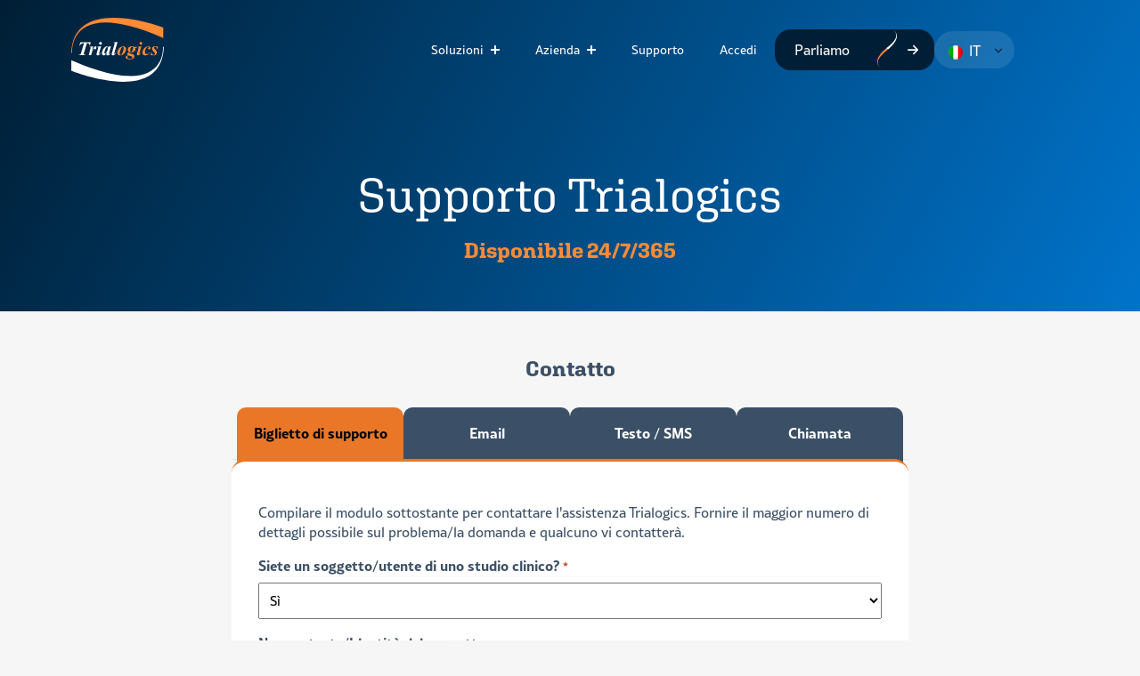

--- FILE ---
content_type: text/html; charset=UTF-8
request_url: https://trialogics.com/it/supporto/
body_size: 20522
content:
<!doctype html>
    <html lang="it-IT">

    <head>
        <meta charset="UTF-8">
<script type="text/javascript">
/* <![CDATA[ */
var gform;gform||(document.addEventListener("gform_main_scripts_loaded",function(){gform.scriptsLoaded=!0}),document.addEventListener("gform/theme/scripts_loaded",function(){gform.themeScriptsLoaded=!0}),window.addEventListener("DOMContentLoaded",function(){gform.domLoaded=!0}),gform={domLoaded:!1,scriptsLoaded:!1,themeScriptsLoaded:!1,isFormEditor:()=>"function"==typeof InitializeEditor,callIfLoaded:function(o){return!(!gform.domLoaded||!gform.scriptsLoaded||!gform.themeScriptsLoaded&&!gform.isFormEditor()||(gform.isFormEditor()&&console.warn("The use of gform.initializeOnLoaded() is deprecated in the form editor context and will be removed in Gravity Forms 3.1."),o(),0))},initializeOnLoaded:function(o){gform.callIfLoaded(o)||(document.addEventListener("gform_main_scripts_loaded",()=>{gform.scriptsLoaded=!0,gform.callIfLoaded(o)}),document.addEventListener("gform/theme/scripts_loaded",()=>{gform.themeScriptsLoaded=!0,gform.callIfLoaded(o)}),window.addEventListener("DOMContentLoaded",()=>{gform.domLoaded=!0,gform.callIfLoaded(o)}))},hooks:{action:{},filter:{}},addAction:function(o,r,e,t){gform.addHook("action",o,r,e,t)},addFilter:function(o,r,e,t){gform.addHook("filter",o,r,e,t)},doAction:function(o){gform.doHook("action",o,arguments)},applyFilters:function(o){return gform.doHook("filter",o,arguments)},removeAction:function(o,r){gform.removeHook("action",o,r)},removeFilter:function(o,r,e){gform.removeHook("filter",o,r,e)},addHook:function(o,r,e,t,n){null==gform.hooks[o][r]&&(gform.hooks[o][r]=[]);var d=gform.hooks[o][r];null==n&&(n=r+"_"+d.length),gform.hooks[o][r].push({tag:n,callable:e,priority:t=null==t?10:t})},doHook:function(r,o,e){var t;if(e=Array.prototype.slice.call(e,1),null!=gform.hooks[r][o]&&((o=gform.hooks[r][o]).sort(function(o,r){return o.priority-r.priority}),o.forEach(function(o){"function"!=typeof(t=o.callable)&&(t=window[t]),"action"==r?t.apply(null,e):e[0]=t.apply(null,e)})),"filter"==r)return e[0]},removeHook:function(o,r,t,n){var e;null!=gform.hooks[o][r]&&(e=(e=gform.hooks[o][r]).filter(function(o,r,e){return!!(null!=n&&n!=o.tag||null!=t&&t!=o.priority)}),gform.hooks[o][r]=e)}});
/* ]]> */
</script>

        <meta name="viewport" content="width=device-width, initial-scale=1">
                    <link rel='stylesheet' href='https://trialogics.com/wp-content/plugins/breakdance/plugin/themeless/normalize.min.css'>
                <meta name='robots' content='index, follow, max-image-preview:large, max-snippet:-1, max-video-preview:-1' />
	<style>img:is([sizes="auto" i], [sizes^="auto," i]) { contain-intrinsic-size: 3000px 1500px }</style>
	
	<!-- This site is optimized with the Yoast SEO plugin v26.4 - https://yoast.com/wordpress/plugins/seo/ -->
	<title>Trialogics - Supporto Trialogics</title>
	<link rel="canonical" href="https://trialogics.com/it/supporto/" />
	<meta property="og:locale" content="it_IT" />
	<meta property="og:type" content="article" />
	<meta property="og:title" content="Trialogics - Supporto Trialogics" />
	<meta property="og:description" content="Assistenza Trialogics Disponibile 24 ore su 24, 7 giorni su 7, 365 giorni su 7 Contattaci Ticket di assistenza Email Testo / SMS Chiamata Per contattare l&#039;assistenza Trialogics, compilare il modulo sottostante. Fornire quanti più dettagli possibili sul problema/la domanda e qualcuno vi contatterà. &quot;*&quot; indica i campi obbligatori FacebookQuesto campo serve per la convalida e dovrebbe essere lasciato inalterato.Are you a Subject [...]" />
	<meta property="og:url" content="https://trialogics.com/it/supporto/" />
	<meta property="og:site_name" content="Trialogica" />
	<meta property="article:modified_time" content="2025-05-15T16:59:20+00:00" />
	<meta property="og:image" content="https://trialogics.com/wp-content/uploads/2023/04/company-fallback.jpg" />
	<meta property="og:image:width" content="1440" />
	<meta property="og:image:height" content="959" />
	<meta property="og:image:type" content="image/jpeg" />
	<meta name="twitter:card" content="summary_large_image" />
	<script type="application/ld+json" class="yoast-schema-graph">{
    "@context": "https:\/\/schema.org",
    "@graph": [
        {
            "@type": "WebPage",
            "@id": "https:\/\/trialogics.com\/support\/",
            "url": "https:\/\/trialogics.com\/support\/",
            "name": "Trialogics - Supporto Trialogics",
            "isPartOf": {
                "@id": "https:\/\/trialogics.com\/#website"
            },
            "datePublished": "2023-08-19T15:00:42+00:00",
            "dateModified": "2025-05-15T16:59:20+00:00",
            "breadcrumb": {
                "@id": "https:\/\/trialogics.com\/support\/#breadcrumb"
            },
            "inLanguage": "it-IT",
            "potentialAction": [
                {
                    "@type": "ReadAction",
                    "target": [
                        "https:\/\/trialogics.com\/support\/"
                    ]
                }
            ]
        },
        {
            "@type": "BreadcrumbList",
            "@id": "https:\/\/trialogics.com\/support\/#breadcrumb",
            "itemListElement": [
                {
                    "@type": "ListItem",
                    "position": 1,
                    "name": "Casa",
                    "item": "https:\/\/trialogics.com\/"
                },
                {
                    "@type": "ListItem",
                    "position": 2,
                    "name": "Supporto Trialogics"
                }
            ]
        },
        {
            "@type": "WebSite",
            "@id": "https:\/\/trialogics.com\/#website",
            "url": "https:\/\/trialogics.com\/",
            "name": "Trialogica",
            "description": "Tecnologia eClinical, Sistemi IRT\/IWRS e Soluzioni ePro",
            "publisher": {
                "@id": "https:\/\/trialogics.com\/#organization"
            },
            "potentialAction": [
                {
                    "@type": "SearchAction",
                    "target": {
                        "@type": "EntryPoint",
                        "urlTemplate": "https:\/\/trialogics.com\/?s={search_term_string}"
                    },
                    "query-input": {
                        "@type": "PropertyValueSpecification",
                        "valueRequired": true,
                        "valueName": "search_term_string"
                    }
                }
            ],
            "inLanguage": "it-IT"
        },
        {
            "@type": "Organization",
            "@id": "https:\/\/trialogics.com\/#organization",
            "name": "Trialogica",
            "url": "https:\/\/trialogics.com\/",
            "logo": {
                "@type": "ImageObject",
                "inLanguage": "it-IT",
                "@id": "https:\/\/trialogics.com\/#\/schema\/logo\/image\/",
                "url": "https:\/\/trialogics.com\/wp-content\/uploads\/2023\/04\/Logo.svg",
                "contentUrl": "https:\/\/trialogics.com\/wp-content\/uploads\/2023\/04\/Logo.svg",
                "width": 1,
                "height": 1,
                "caption": "Trialogics"
            },
            "image": {
                "@id": "https:\/\/trialogics.com\/#\/schema\/logo\/image\/"
            }
        }
    ]
}</script>
	<!-- / Yoast SEO plugin. -->


<link rel='stylesheet' id='wp-block-library-css' href='https://trialogics.com/wp-includes/css/dist/block-library/style.min.css?ver=6.8.3' type='text/css' media='all' />
<style id='classic-theme-styles-inline-css' type='text/css'>
/*! This file is auto-generated */
.wp-block-button__link{color:#fff;background-color:#32373c;border-radius:9999px;box-shadow:none;text-decoration:none;padding:calc(.667em + 2px) calc(1.333em + 2px);font-size:1.125em}.wp-block-file__button{background:#32373c;color:#fff;text-decoration:none}
</style>
<style id='global-styles-inline-css' type='text/css'>
:root{--wp--preset--aspect-ratio--square: 1;--wp--preset--aspect-ratio--4-3: 4/3;--wp--preset--aspect-ratio--3-4: 3/4;--wp--preset--aspect-ratio--3-2: 3/2;--wp--preset--aspect-ratio--2-3: 2/3;--wp--preset--aspect-ratio--16-9: 16/9;--wp--preset--aspect-ratio--9-16: 9/16;--wp--preset--color--black: #000000;--wp--preset--color--cyan-bluish-gray: #abb8c3;--wp--preset--color--white: #ffffff;--wp--preset--color--pale-pink: #f78da7;--wp--preset--color--vivid-red: #cf2e2e;--wp--preset--color--luminous-vivid-orange: #ff6900;--wp--preset--color--luminous-vivid-amber: #fcb900;--wp--preset--color--light-green-cyan: #7bdcb5;--wp--preset--color--vivid-green-cyan: #00d084;--wp--preset--color--pale-cyan-blue: #8ed1fc;--wp--preset--color--vivid-cyan-blue: #0693e3;--wp--preset--color--vivid-purple: #9b51e0;--wp--preset--gradient--vivid-cyan-blue-to-vivid-purple: linear-gradient(135deg,rgba(6,147,227,1) 0%,rgb(155,81,224) 100%);--wp--preset--gradient--light-green-cyan-to-vivid-green-cyan: linear-gradient(135deg,rgb(122,220,180) 0%,rgb(0,208,130) 100%);--wp--preset--gradient--luminous-vivid-amber-to-luminous-vivid-orange: linear-gradient(135deg,rgba(252,185,0,1) 0%,rgba(255,105,0,1) 100%);--wp--preset--gradient--luminous-vivid-orange-to-vivid-red: linear-gradient(135deg,rgba(255,105,0,1) 0%,rgb(207,46,46) 100%);--wp--preset--gradient--very-light-gray-to-cyan-bluish-gray: linear-gradient(135deg,rgb(238,238,238) 0%,rgb(169,184,195) 100%);--wp--preset--gradient--cool-to-warm-spectrum: linear-gradient(135deg,rgb(74,234,220) 0%,rgb(151,120,209) 20%,rgb(207,42,186) 40%,rgb(238,44,130) 60%,rgb(251,105,98) 80%,rgb(254,248,76) 100%);--wp--preset--gradient--blush-light-purple: linear-gradient(135deg,rgb(255,206,236) 0%,rgb(152,150,240) 100%);--wp--preset--gradient--blush-bordeaux: linear-gradient(135deg,rgb(254,205,165) 0%,rgb(254,45,45) 50%,rgb(107,0,62) 100%);--wp--preset--gradient--luminous-dusk: linear-gradient(135deg,rgb(255,203,112) 0%,rgb(199,81,192) 50%,rgb(65,88,208) 100%);--wp--preset--gradient--pale-ocean: linear-gradient(135deg,rgb(255,245,203) 0%,rgb(182,227,212) 50%,rgb(51,167,181) 100%);--wp--preset--gradient--electric-grass: linear-gradient(135deg,rgb(202,248,128) 0%,rgb(113,206,126) 100%);--wp--preset--gradient--midnight: linear-gradient(135deg,rgb(2,3,129) 0%,rgb(40,116,252) 100%);--wp--preset--font-size--small: 13px;--wp--preset--font-size--medium: 20px;--wp--preset--font-size--large: 36px;--wp--preset--font-size--x-large: 42px;--wp--preset--spacing--20: 0.44rem;--wp--preset--spacing--30: 0.67rem;--wp--preset--spacing--40: 1rem;--wp--preset--spacing--50: 1.5rem;--wp--preset--spacing--60: 2.25rem;--wp--preset--spacing--70: 3.38rem;--wp--preset--spacing--80: 5.06rem;--wp--preset--shadow--natural: 6px 6px 9px rgba(0, 0, 0, 0.2);--wp--preset--shadow--deep: 12px 12px 50px rgba(0, 0, 0, 0.4);--wp--preset--shadow--sharp: 6px 6px 0px rgba(0, 0, 0, 0.2);--wp--preset--shadow--outlined: 6px 6px 0px -3px rgba(255, 255, 255, 1), 6px 6px rgba(0, 0, 0, 1);--wp--preset--shadow--crisp: 6px 6px 0px rgba(0, 0, 0, 1);}:where(.is-layout-flex){gap: 0.5em;}:where(.is-layout-grid){gap: 0.5em;}body .is-layout-flex{display: flex;}.is-layout-flex{flex-wrap: wrap;align-items: center;}.is-layout-flex > :is(*, div){margin: 0;}body .is-layout-grid{display: grid;}.is-layout-grid > :is(*, div){margin: 0;}:where(.wp-block-columns.is-layout-flex){gap: 2em;}:where(.wp-block-columns.is-layout-grid){gap: 2em;}:where(.wp-block-post-template.is-layout-flex){gap: 1.25em;}:where(.wp-block-post-template.is-layout-grid){gap: 1.25em;}.has-black-color{color: var(--wp--preset--color--black) !important;}.has-cyan-bluish-gray-color{color: var(--wp--preset--color--cyan-bluish-gray) !important;}.has-white-color{color: var(--wp--preset--color--white) !important;}.has-pale-pink-color{color: var(--wp--preset--color--pale-pink) !important;}.has-vivid-red-color{color: var(--wp--preset--color--vivid-red) !important;}.has-luminous-vivid-orange-color{color: var(--wp--preset--color--luminous-vivid-orange) !important;}.has-luminous-vivid-amber-color{color: var(--wp--preset--color--luminous-vivid-amber) !important;}.has-light-green-cyan-color{color: var(--wp--preset--color--light-green-cyan) !important;}.has-vivid-green-cyan-color{color: var(--wp--preset--color--vivid-green-cyan) !important;}.has-pale-cyan-blue-color{color: var(--wp--preset--color--pale-cyan-blue) !important;}.has-vivid-cyan-blue-color{color: var(--wp--preset--color--vivid-cyan-blue) !important;}.has-vivid-purple-color{color: var(--wp--preset--color--vivid-purple) !important;}.has-black-background-color{background-color: var(--wp--preset--color--black) !important;}.has-cyan-bluish-gray-background-color{background-color: var(--wp--preset--color--cyan-bluish-gray) !important;}.has-white-background-color{background-color: var(--wp--preset--color--white) !important;}.has-pale-pink-background-color{background-color: var(--wp--preset--color--pale-pink) !important;}.has-vivid-red-background-color{background-color: var(--wp--preset--color--vivid-red) !important;}.has-luminous-vivid-orange-background-color{background-color: var(--wp--preset--color--luminous-vivid-orange) !important;}.has-luminous-vivid-amber-background-color{background-color: var(--wp--preset--color--luminous-vivid-amber) !important;}.has-light-green-cyan-background-color{background-color: var(--wp--preset--color--light-green-cyan) !important;}.has-vivid-green-cyan-background-color{background-color: var(--wp--preset--color--vivid-green-cyan) !important;}.has-pale-cyan-blue-background-color{background-color: var(--wp--preset--color--pale-cyan-blue) !important;}.has-vivid-cyan-blue-background-color{background-color: var(--wp--preset--color--vivid-cyan-blue) !important;}.has-vivid-purple-background-color{background-color: var(--wp--preset--color--vivid-purple) !important;}.has-black-border-color{border-color: var(--wp--preset--color--black) !important;}.has-cyan-bluish-gray-border-color{border-color: var(--wp--preset--color--cyan-bluish-gray) !important;}.has-white-border-color{border-color: var(--wp--preset--color--white) !important;}.has-pale-pink-border-color{border-color: var(--wp--preset--color--pale-pink) !important;}.has-vivid-red-border-color{border-color: var(--wp--preset--color--vivid-red) !important;}.has-luminous-vivid-orange-border-color{border-color: var(--wp--preset--color--luminous-vivid-orange) !important;}.has-luminous-vivid-amber-border-color{border-color: var(--wp--preset--color--luminous-vivid-amber) !important;}.has-light-green-cyan-border-color{border-color: var(--wp--preset--color--light-green-cyan) !important;}.has-vivid-green-cyan-border-color{border-color: var(--wp--preset--color--vivid-green-cyan) !important;}.has-pale-cyan-blue-border-color{border-color: var(--wp--preset--color--pale-cyan-blue) !important;}.has-vivid-cyan-blue-border-color{border-color: var(--wp--preset--color--vivid-cyan-blue) !important;}.has-vivid-purple-border-color{border-color: var(--wp--preset--color--vivid-purple) !important;}.has-vivid-cyan-blue-to-vivid-purple-gradient-background{background: var(--wp--preset--gradient--vivid-cyan-blue-to-vivid-purple) !important;}.has-light-green-cyan-to-vivid-green-cyan-gradient-background{background: var(--wp--preset--gradient--light-green-cyan-to-vivid-green-cyan) !important;}.has-luminous-vivid-amber-to-luminous-vivid-orange-gradient-background{background: var(--wp--preset--gradient--luminous-vivid-amber-to-luminous-vivid-orange) !important;}.has-luminous-vivid-orange-to-vivid-red-gradient-background{background: var(--wp--preset--gradient--luminous-vivid-orange-to-vivid-red) !important;}.has-very-light-gray-to-cyan-bluish-gray-gradient-background{background: var(--wp--preset--gradient--very-light-gray-to-cyan-bluish-gray) !important;}.has-cool-to-warm-spectrum-gradient-background{background: var(--wp--preset--gradient--cool-to-warm-spectrum) !important;}.has-blush-light-purple-gradient-background{background: var(--wp--preset--gradient--blush-light-purple) !important;}.has-blush-bordeaux-gradient-background{background: var(--wp--preset--gradient--blush-bordeaux) !important;}.has-luminous-dusk-gradient-background{background: var(--wp--preset--gradient--luminous-dusk) !important;}.has-pale-ocean-gradient-background{background: var(--wp--preset--gradient--pale-ocean) !important;}.has-electric-grass-gradient-background{background: var(--wp--preset--gradient--electric-grass) !important;}.has-midnight-gradient-background{background: var(--wp--preset--gradient--midnight) !important;}.has-small-font-size{font-size: var(--wp--preset--font-size--small) !important;}.has-medium-font-size{font-size: var(--wp--preset--font-size--medium) !important;}.has-large-font-size{font-size: var(--wp--preset--font-size--large) !important;}.has-x-large-font-size{font-size: var(--wp--preset--font-size--x-large) !important;}
:where(.wp-block-post-template.is-layout-flex){gap: 1.25em;}:where(.wp-block-post-template.is-layout-grid){gap: 1.25em;}
:where(.wp-block-columns.is-layout-flex){gap: 2em;}:where(.wp-block-columns.is-layout-grid){gap: 2em;}
:root :where(.wp-block-pullquote){font-size: 1.5em;line-height: 1.6;}
</style>
<link rel='stylesheet' id='e9-ada-styles-css' href='https://trialogics.com/wp-content/plugins/e9-ada-badge/styles.css?ver=1768985975' type='text/css' media='all' />
<link rel='stylesheet' id='trp-language-switcher-style-css' href='https://trialogics.com/wp-content/plugins/translatepress-multilingual/assets/css/trp-language-switcher.css?ver=3.0.4' type='text/css' media='all' />
<link rel='stylesheet' id='cmplz-general-css' href='https://trialogics.com/wp-content/plugins/complianz-gdpr/assets/css/cookieblocker.min.css?ver=1763571748' type='text/css' media='all' />
<link rel='stylesheet' id='gform_basic-css' href='https://trialogics.com/wp-content/plugins/gravityforms/assets/css/dist/basic.min.css?ver=2.9.25' type='text/css' media='all' />
<link rel='stylesheet' id='gform_theme_components-css' href='https://trialogics.com/wp-content/plugins/gravityforms/assets/css/dist/theme-components.min.css?ver=2.9.25' type='text/css' media='all' />
<link rel='stylesheet' id='gform_theme-css' href='https://trialogics.com/wp-content/plugins/gravityforms/assets/css/dist/theme.min.css?ver=2.9.25' type='text/css' media='all' />
<script type="text/javascript" src="https://trialogics.com/wp-includes/js/jquery/jquery.min.js?ver=3.7.1" id="jquery-core-js"></script>
<script type="text/javascript" src="https://trialogics.com/wp-includes/js/jquery/jquery-migrate.min.js?ver=3.4.1" id="jquery-migrate-js"></script>
<script type="text/javascript" defer='defer' src="https://trialogics.com/wp-content/plugins/gravityforms/js/jquery.json.min.js?ver=2.9.25" id="gform_json-js"></script>
<script type="text/javascript" id="gform_gravityforms-js-extra">
/* <![CDATA[ */
var gf_legacy = {"is_legacy":""};
var gf_global = {"gf_currency_config":{"name":"Dollaro USA","symbol_left":"$","symbol_right":"","symbol_padding":"","thousand_separator":",","decimal_separator":".","decimals":2,"code":"USD"},"base_url":"https:\/\/trialogics.com\/wp-content\/plugins\/gravityforms","number_formats":[],"spinnerUrl":"https:\/\/trialogics.com\/wp-content\/plugins\/gravityforms\/images\/spinner.svg","version_hash":"fd24fdf38b020b5f4b5e8a09be370478","strings":{"newRowAdded":"\u00c8 stata aggiunta una nuova riga.","rowRemoved":"La riga \u00e8 stata rimossa","formSaved":"Il modulo \u00e8 stato salvato. Il contenuto include il link per tornare a completare il modulo."}};
var gform_i18n = {"datepicker":{"days":{"monday":"Lun","tuesday":"Mar","wednesday":"Mer","thursday":"Gio","friday":"Ven","saturday":"Sab","sunday":"Dom"},"months":{"january":"Gennaio","february":"Febbraio","march":"Marzo","april":"Aprile","may":"Maggio","june":"Giugno","july":"Luglio","august":"Agosto","september":"Settembre","october":"Ottobre","november":"Novembre","december":"Dicembre"},"firstDay":1,"iconText":"Seleziona la data"}};
var gf_legacy_multi = {"1":""};
var gform_gravityforms = {"strings":{"invalid_file_extension":"Questo tipo di file non \u00e8 consentito. Deve avere uno dei seguenti formati:","delete_file":"Elimina questo file","in_progress":"in lavorazione","file_exceeds_limit":"La dimensione del file supera i limiti","illegal_extension":"Questo tipo di file non \u00e8 consentito.","max_reached":"Numero massimo di file raggiunto","unknown_error":"C\u2019\u00e8 stato un problema durante il salvataggio del file sul server","currently_uploading":"Aspetta che il caricamento sia completato","cancel":"Annulla","cancel_upload":"Annulla questo caricamento","cancelled":"Annullato","error":"Errore","message":"Messaggio"},"vars":{"images_url":"https:\/\/trialogics.com\/wp-content\/plugins\/gravityforms\/images"}};
var gf_legacy = {"is_legacy":""};
var gf_global = {"gf_currency_config":{"name":"Dollaro USA","symbol_left":"$","symbol_right":"","symbol_padding":"","thousand_separator":",","decimal_separator":".","decimals":2,"code":"USD"},"base_url":"https:\/\/trialogics.com\/wp-content\/plugins\/gravityforms","number_formats":[],"spinnerUrl":"https:\/\/trialogics.com\/wp-content\/plugins\/gravityforms\/images\/spinner.svg","version_hash":"fd24fdf38b020b5f4b5e8a09be370478","strings":{"newRowAdded":"\u00c8 stata aggiunta una nuova riga.","rowRemoved":"La riga \u00e8 stata rimossa","formSaved":"Il modulo \u00e8 stato salvato. Il contenuto include il link per tornare a completare il modulo."}};
/* ]]> */
</script>
<script type="text/javascript" defer='defer' src="https://trialogics.com/wp-content/plugins/gravityforms/js/gravityforms.min.js?ver=2.9.25" id="gform_gravityforms-js"></script>
<script type="text/javascript" id="gform_conditional_logic-js-extra">
/* <![CDATA[ */
var gf_legacy = {"is_legacy":""};
var gf_legacy = {"is_legacy":""};
/* ]]> */
</script>
<script type="text/javascript" defer='defer' src="https://trialogics.com/wp-content/plugins/gravityforms/js/conditional_logic.min.js?ver=2.9.25" id="gform_conditional_logic-js"></script>
<script type="text/javascript" defer='defer' src="https://trialogics.com/wp-content/plugins/gravityforms/assets/js/dist/utils.min.js?ver=48a3755090e76a154853db28fc254681" id="gform_gravityforms_utils-js"></script>
<!-- Google Tag Manager -->
<script>(function(w,d,s,l,i){w[l]=w[l]||[];w[l].push({'gtm.start':
new Date().getTime(),event:'gtm.js'});var f=d.getElementsByTagName(s)[0],
j=d.createElement(s),dl=l!='dataLayer'?'&l='+l:'';j.async=true;j.src=
'https://www.googletagmanager.com/gtm.js?id='+i+dl;f.parentNode.insertBefore(j,f);
})(window,document,'script','dataLayer','GTM-PJQPBGV9');</script>
<!-- End Google Tag Manager --><link rel="alternate" hreflang="en-US" href="https://trialogics.com/support/"/>
<link rel="alternate" hreflang="es-ES" href="https://trialogics.com/es/soporte/"/>
<link rel="alternate" hreflang="fr-FR" href="https://trialogics.com/fr/soutien/"/>
<link rel="alternate" hreflang="it-IT" href="https://trialogics.com/it/supporto/"/>
<link rel="alternate" hreflang="de-DE" href="https://trialogics.com/de/unterstutzung/"/>
<link rel="alternate" hreflang="pl-PL" href="https://trialogics.com/pl/wsparcie/"/>
<link rel="alternate" hreflang="nl-NL" href="https://trialogics.com/nl/ondersteuning/"/>
<link rel="alternate" hreflang="ko-KR" href="https://trialogics.com/ko/%ec%a7%80%ec%9b%90/"/>
<link rel="alternate" hreflang="tr-TR" href="https://trialogics.com/tr/destek/"/>
<link rel="alternate" hreflang="en" href="https://trialogics.com/support/"/>
<link rel="alternate" hreflang="es" href="https://trialogics.com/es/soporte/"/>
<link rel="alternate" hreflang="fr" href="https://trialogics.com/fr/soutien/"/>
<link rel="alternate" hreflang="it" href="https://trialogics.com/it/supporto/"/>
<link rel="alternate" hreflang="de" href="https://trialogics.com/de/unterstutzung/"/>
<link rel="alternate" hreflang="pl" href="https://trialogics.com/pl/wsparcie/"/>
<link rel="alternate" hreflang="nl" href="https://trialogics.com/nl/ondersteuning/"/>
<link rel="alternate" hreflang="ko" href="https://trialogics.com/ko/%ec%a7%80%ec%9b%90/"/>
<link rel="alternate" hreflang="tr" href="https://trialogics.com/tr/destek/"/>
			<style>.cmplz-hidden {
					display: none !important;
				}</style><link rel="icon" href="https://trialogics.com/wp-content/uploads/2023/04/cropped-favicons-32x32.png" sizes="32x32" />
<link rel="icon" href="https://trialogics.com/wp-content/uploads/2023/04/cropped-favicons-192x192.png" sizes="192x192" />
<link rel="apple-touch-icon" href="https://trialogics.com/wp-content/uploads/2023/04/cropped-favicons-180x180.png" />
<meta name="msapplication-TileImage" content="https://trialogics.com/wp-content/uploads/2023/04/cropped-favicons-270x270.png" />
		<style type="text/css" id="wp-custom-css">
			

.bde-social-share-button-twitter, .bde-social-share-button-email {
	background-color: #000 !important;
	border-color: #000 !important;
}

/* Support tabs */
.breakdance .bde-advanced-tabs-406-110 .bde-tabs__tab:hover,
.breakdance .bde-advanced-tabs-406-110 .bde-tabs__tabslist--tabs .bde-tabs__tab:hover::after {
	background-color: #000 !important;
}
.breakdance .bde-advanced-tabs-406-110 .bde-tabs__tab.is-active .bde-tabs__tab-title {
	color: #000 !important;
}
.breakdance .bde-advanced-tabs-406-110 .bde-tabs__tab.is-active:hover .bde-tabs__tab-title {
	color: #fff !important;
}

#tab-panel-bde-advanced-tabs-406-110-4 a {
	text-decoration: none;
}

/* News calendar icon */
.breakdance .bde-container-link:hover .ee-postmeta-icon.breakdance-icon-atom svg:first-child {
	fill: #1e98f3 !important;
}		</style>
		<!-- [HEADER ASSETS] -->
<link rel="stylesheet" href="https://use.typekit.net/edb5oge.css" />
<link rel="stylesheet" href="https://trialogics.com/wp-content/plugins/breakdance/subplugins/breakdance-elements/dependencies-files/awesome-menu@1/awesome-menu.css?bd_ver=2.6.0-beta.2" />
<link rel="stylesheet" href="https://trialogics.com/wp-content/plugins/breakdance/subplugins/breakdance-elements/dependencies-files/breakdance-fancy-background@1/fancy-background.css?bd_ver=2.6.0-beta.2" />
<link rel="stylesheet" href="https://trialogics.com/wp-content/plugins/breakdance/subplugins/breakdance-elements/dependencies-files/custom-tabs@1/tabs.css?bd_ver=2.6.0-beta.2" />
<link rel="stylesheet" href="https://trialogics.com/wp-content/plugins/breakdance/subplugins/breakdance-elements/dependencies-files/breakdance-posts@1/posts.css?bd_ver=2.6.0-beta.2" />
<link rel="stylesheet" href="https://trialogics.com/wp-content/plugins/breakdance/subplugins/breakdance-elements/dependencies-files/awesome-form@1/css/form.css?bd_ver=2.6.0-beta.2" />

<link rel="stylesheet" href="https://trialogics.com/wp-content/uploads/breakdance/css/post-19-defaults.css?v=4c09e95a472a1de8318cdc2e71f442f4" />

<link rel="stylesheet" href="https://trialogics.com/wp-content/uploads/breakdance/css/post-406-defaults.css?v=cc703f2756971af59d9a1e6d748cf37d" />

<link rel="stylesheet" href="https://trialogics.com/wp-content/uploads/breakdance/css/post-90-defaults.css?v=c0a53cb57c8e7ad5b93b911389438115" />

<link rel="stylesheet" href="https://trialogics.com/wp-content/uploads/breakdance/css/post-182-defaults.css?v=208ad003049a41e6ddbf2e80d905c44f" />

<link rel="stylesheet" href="https://trialogics.com/wp-content/uploads/breakdance/css/global-settings.css?v=7ecddfa107b9ff699e7fbdb20893d6f1" />

<link rel="stylesheet" href="https://trialogics.com/wp-content/uploads/breakdance/css/selectors.css?v=c979dc836ad7e6515f6cbf09d7213a1b" />

<link rel="stylesheet" href="https://trialogics.com/wp-content/uploads/breakdance/css/post-19.css?v=0de40c205ea6970fc4d285a15c6d746b" />

<link rel="stylesheet" href="https://trialogics.com/wp-content/uploads/breakdance/css/post-406.css?v=aa49aa3f89c5571f116b684478ade00e" />

<link rel="stylesheet" href="https://trialogics.com/wp-content/uploads/breakdance/css/post-90.css?v=21490c4e829970ee5be47402f26dc9ca" />

<link rel="stylesheet" href="https://trialogics.com/wp-content/uploads/breakdance/css/post-182.css?v=a252c0621086432e865bb930366baffe" />
<!-- [/EOF HEADER ASSETS] -->
<script src="https://ajax.googleapis.com/ajax/libs/jquery/3.6.4/jquery.min.js"></script>    </head>
    
    <body class="wp-singular page-template-default page page-id-406 wp-theme-breakdance-zero-theme-master breakdance translatepress-it_IT">
        <!-- Google Tag Manager (noscript) -->
<noscript><iframe src="https://www.googletagmanager.com/ns.html?id=GTM-PJQPBGV9"
height="0" width="0" style="display:none;visibility:hidden"></iframe></noscript>
<!-- End Google Tag Manager (noscript) --><svg class="breakdance-global-gradients-sprite" aria-hidden="true"><lineargradient x1="1" y1="0.7658547158307394" x2="0" y2="0.23414528416926061" id="bde-palette-primary-gradient-gradient-3"><stop stop-opacity="1" stop-color="#0073ca" offset="0"></stop><stop stop-opacity="1" stop-color="#001f36" offset="0.9948717948717949"></stop></lineargradient></svg>    <div class='breakdance'><header class="bde-header-builder-19-146 bde-header-builder bde-header-builder--sticky-scroll-slide">

<div class="bde-header-builder__container"><div class="bde-menu-19-136 bde-menu">


      
        
    <nav class="breakdance-menu breakdance-menu--collapse">
    <button class="breakdance-menu-toggle breakdance-menu-toggle--squeeze" type="button" aria-label="Menu aperto" aria-expanded="false" aria-controls="menu-136">
                  <span class="breakdance-menu-toggle-icon">
            <span class="breakdance-menu-toggle-lines"></span>
          </span>
            </button>
    
  <ul class="breakdance-menu-list" id="menu-136">
              
  
    <li class="breakdance-menu-item-19-137 breakdance-menu-item">
        
            
            

    
    
    
    
    
    <a class="breakdance-link breakdance-menu-link" href="https://trialogics.com/it/supporto/" target="_self" data-type="url"  >
  Supporto
    </a>

</li><li class="breakdance-menu-item-19-145 breakdance-menu-item">
        
            
            

    
    
    
    
    
    <a class="breakdance-link breakdance-menu-link" href="https://trialogics.com/it/" target="_self" data-type="url"  >
  Accesso
    </a>

</li>
  </ul>
  </nav>


</div></div>


</header><header class="bde-header-builder-19-100 bde-header-builder bde-header-builder--sticky-scroll-slide bde-header-builder--overlay" data-sticky-reveal-on-scroll-up="yes">

<div class="bde-header-builder__container"><div class="bde-image-19-110 bde-image">
<figure class="breakdance-image breakdance-image--20">
	<div class="breakdance-image-container">
		<div class="breakdance-image-clip"><a class="breakdance-image-link breakdance-image-link--url" href="https://trialogics.com/it" target="_self" rel="noopener" data-sub-html="" data-lg-size="-"><img class="breakdance-image-object" src="https://trialogics.com/wp-content/uploads/2023/04/Logo-w-Orange.svg" width="" height="" alt="Logo Trialogica"></a></div>
	</div></figure>

</div><div class="bde-menu-19-101 bde-menu">


      
        
    <nav class="breakdance-menu breakdance-menu--collapse">
    <button class="breakdance-menu-toggle breakdance-menu-toggle--collapse" type="button" aria-label="Menu aperto" aria-expanded="false" aria-controls="menu-101">
                  <span class="breakdance-menu-toggle-icon">
            <span class="breakdance-menu-toggle-lines"></span>
          </span>
            </button>
    
  <ul class="breakdance-menu-list" id="menu-101">
              
      <li class="breakdance-menu-topbar">
              <span class="breakdance-menu-topbar-logo">
                            <img src="https://trialogics.com/wp-content/uploads/2023/04/Logo.svg" alt="" width="96" />
                          </span>
      
              <button class="breakdance-menu-close-button" type="button">Chiudere</button>
          </li>
  
    <style>@media (max-width:1119px){}@media (max-width:1023px){}@media (max-width:767px){}@media (max-width:479px){}</style><li class="bde-menu-dropdown-19-105 bde-menu-dropdown breakdance-menu-item">
<div class="breakdance-dropdown">
    <div class="breakdance-dropdown-toggle">
            
              <button class="breakdance-menu-link" type="button" aria-expanded="false" aria-controls="dropdown-105" >
          Soluzioni
        </button>
      
      <button class="breakdance-menu-link-arrow" type="button" aria-expanded="false" aria-controls="dropdown-105" aria-label="Sottomenu Soluzioni"></button>
    </div>

    <div class="breakdance-dropdown-floater" aria-hidden="true" id="dropdown-105">
        <div class="breakdance-dropdown-body">
              <div class="breakdance-dropdown-section breakdance-dropdown-section--">
    <div class="breakdance-dropdown-columns">
              <div class="breakdance-dropdown-column">
          
          <ul class="breakdance-dropdown-links">
                                <li class="breakdance-dropdown-item">
            
            
            

    
    
    
    
    
    <a class="breakdance-link breakdance-dropdown-link" href="/it/le-nostre-soluzioni/" target="_self" data-type=""  >

              <span class="breakdance-dropdown-link__icon">
                      <svg aria-hidden="true" xmlns="http://www.w3.org/2000/svg" id="icon-circle-right" viewbox="0 0 32 32">
<path d="M16 0c-8.837 0-16 7.163-16 16s7.163 16 16 16 16-7.163 16-16-7.163-16-16-16zM16 29c-7.18 0-13-5.82-13-13s5.82-13 13-13 13 5.82 13 13-5.82 13-13 13z"/>
<path d="M11.086 22.086l2.829 2.829 8.914-8.914-8.914-8.914-2.828 2.828 6.086 6.086z"/>
</svg>
                  </span>
      
      <span class="breakdance-dropdown-link__label">
                  <span class="breakdance-dropdown-link__text">Panoramica delle soluzioni</span>
        
                  <span class="breakdance-dropdown-link__description">Ottenere una panoramica di tutte le nostre soluzioni per il cambio di processo</span>
              </span>
        </a>

  </li>

                                <li class="breakdance-dropdown-item">
            
            
            

    
    
    
    
    
    <a class="breakdance-link breakdance-dropdown-link" href="/it/soluzione/econsenso/" target="_self" data-type=""  >

              <span class="breakdance-dropdown-link__icon">
                      <svg aria-hidden="true" xmlns="http://www.w3.org/2000/svg" id="icon-circle-right" viewbox="0 0 32 32">
<path d="M16 0c-8.837 0-16 7.163-16 16s7.163 16 16 16 16-7.163 16-16-7.163-16-16-16zM16 29c-7.18 0-13-5.82-13-13s5.82-13 13-13 13 5.82 13 13-5.82 13-13 13z"/>
<path d="M11.086 22.086l2.829 2.829 8.914-8.914-8.914-8.914-2.828 2.828 6.086 6.086z"/>
</svg>
                  </span>
      
      <span class="breakdance-dropdown-link__label">
                  <span class="breakdance-dropdown-link__text">eConsenso</span>
        
                  <span class="breakdance-dropdown-link__description">Consenso informato elettronico</span>
              </span>
        </a>

  </li>

                                <li class="breakdance-dropdown-item">
            
            
            

    
    
    
    
    
    <a class="breakdance-link breakdance-dropdown-link" href="/it/soluzione/irt-iwrs/" target="_self" data-type=""  >

              <span class="breakdance-dropdown-link__icon">
                      <svg aria-hidden="true" xmlns="http://www.w3.org/2000/svg" id="icon-circle-right" viewbox="0 0 32 32">
<path d="M16 0c-8.837 0-16 7.163-16 16s7.163 16 16 16 16-7.163 16-16-7.163-16-16-16zM16 29c-7.18 0-13-5.82-13-13s5.82-13 13-13 13 5.82 13 13-5.82 13-13 13z"/>
<path d="M11.086 22.086l2.829 2.829 8.914-8.914-8.914-8.914-2.828 2.828 6.086 6.086z"/>
</svg>
                  </span>
      
      <span class="breakdance-dropdown-link__label">
                  <span class="breakdance-dropdown-link__text">IRT/IWRS</span>
        
                  <span class="breakdance-dropdown-link__description">Gestione delle forniture cliniche, gestione dei soggetti e assegnazione dei trattamenti</span>
              </span>
        </a>

  </li>

                                <li class="breakdance-dropdown-item">
            
            
            

    
    
    
    
    
    <a class="breakdance-link breakdance-dropdown-link" href="/it/soluzione/epro-ecoa/" target="_self" data-type=""  >

              <span class="breakdance-dropdown-link__icon">
                      <svg aria-hidden="true" xmlns="http://www.w3.org/2000/svg" id="icon-circle-right" viewbox="0 0 32 32">
<path d="M16 0c-8.837 0-16 7.163-16 16s7.163 16 16 16 16-7.163 16-16-7.163-16-16-16zM16 29c-7.18 0-13-5.82-13-13s5.82-13 13-13 13 5.82 13 13-5.82 13-13 13z"/>
<path d="M11.086 22.086l2.829 2.829 8.914-8.914-8.914-8.914-2.828 2.828 6.086 6.086z"/>
</svg>
                  </span>
      
      <span class="breakdance-dropdown-link__label">
                  <span class="breakdance-dropdown-link__text">ePRO/eCOA</span>
        
                  <span class="breakdance-dropdown-link__description">Diari e questionari dei soggetti</span>
              </span>
        </a>

  </li>

                                <li class="breakdance-dropdown-item">
            
            
            

    
    
    
    
    
    <a class="breakdance-link breakdance-dropdown-link" href="/it/soluzione/gestione-remota-dei-dispositivi/" target="_self" data-type=""  >

              <span class="breakdance-dropdown-link__icon">
                      <svg aria-hidden="true" xmlns="http://www.w3.org/2000/svg" id="icon-circle-right" viewbox="0 0 32 32">
<path d="M16 0c-8.837 0-16 7.163-16 16s7.163 16 16 16 16-7.163 16-16-7.163-16-16-16zM16 29c-7.18 0-13-5.82-13-13s5.82-13 13-13 13 5.82 13 13-5.82 13-13 13z"/>
<path d="M11.086 22.086l2.829 2.829 8.914-8.914-8.914-8.914-2.828 2.828 6.086 6.086z"/>
</svg>
                  </span>
      
      <span class="breakdance-dropdown-link__label">
                  <span class="breakdance-dropdown-link__text">Gestione remota dei dispositivi</span>
        
                  <span class="breakdance-dropdown-link__description">Computer portatili e tablet del sito e del soggetto, indossabili, vari monitor per la salute</span>
              </span>
        </a>

  </li>

                      </ul>
        </div>
          </div>
  </div>


                    </div>
    </div>
</div>

</li><li class="bde-menu-dropdown-19-104 bde-menu-dropdown breakdance-menu-item">
<div class="breakdance-dropdown breakdance-dropdown--custom">
    <div class="breakdance-dropdown-toggle">
            
              <button class="breakdance-menu-link" type="button" aria-expanded="false" aria-controls="dropdown-104" >
          Azienda
        </button>
      
      <button class="breakdance-menu-link-arrow" type="button" aria-expanded="false" aria-controls="dropdown-104" aria-label="Sottomenu Azienda"></button>
    </div>

    <div class="breakdance-dropdown-floater" aria-hidden="true" id="dropdown-104">
        <div class="breakdance-dropdown-body">
              <div class="breakdance-dropdown-section breakdance-dropdown-section--">
    <div class="breakdance-dropdown-columns">
              <div class="breakdance-dropdown-column">
          
          <ul class="breakdance-dropdown-links">
                                <li class="breakdance-dropdown-item">
            
            
            

    
    
    
    
    
    <a class="breakdance-link breakdance-dropdown-link" href="/it/la-nostra-storia/" target="_self" data-type=""  >

              <span class="breakdance-dropdown-link__icon">
                      <svg aria-hidden="true" xmlns="http://www.w3.org/2000/svg" id="icon-circle-right" viewbox="0 0 32 32">
<path d="M16 0c-8.837 0-16 7.163-16 16s7.163 16 16 16 16-7.163 16-16-7.163-16-16-16zM16 29c-7.18 0-13-5.82-13-13s5.82-13 13-13 13 5.82 13 13-5.82 13-13 13z"/>
<path d="M11.086 22.086l2.829 2.829 8.914-8.914-8.914-8.914-2.828 2.828 6.086 6.086z"/>
</svg>
                  </span>
      
      <span class="breakdance-dropdown-link__label">
                  <span class="breakdance-dropdown-link__text">Chi siamo</span>
        
              </span>
        </a>

  </li>

                                <li class="breakdance-dropdown-item">
            
            
            

    
    
    
    
    
    <a class="breakdance-link breakdance-dropdown-link" href="/it/il-nostro-consiglio/" target="_self" data-type=""  >

              <span class="breakdance-dropdown-link__icon">
                      <svg aria-hidden="true" xmlns="http://www.w3.org/2000/svg" id="icon-circle-right" viewbox="0 0 32 32">
<path d="M16 0c-8.837 0-16 7.163-16 16s7.163 16 16 16 16-7.163 16-16-7.163-16-16-16zM16 29c-7.18 0-13-5.82-13-13s5.82-13 13-13 13 5.82 13 13-5.82 13-13 13z"/>
<path d="M11.086 22.086l2.829 2.829 8.914-8.914-8.914-8.914-2.828 2.828 6.086 6.086z"/>
</svg>
                  </span>
      
      <span class="breakdance-dropdown-link__label">
                  <span class="breakdance-dropdown-link__text">Il nostro consiglio</span>
        
              </span>
        </a>

  </li>

                                <li class="breakdance-dropdown-item">
            
            
            

    
    
    
    
    
    <a class="breakdance-link breakdance-dropdown-link" href="/it/notizie/" target="_self" data-type=""  >

              <span class="breakdance-dropdown-link__icon">
                      <svg aria-hidden="true" xmlns="http://www.w3.org/2000/svg" id="icon-circle-right" viewbox="0 0 32 32">
<path d="M16 0c-8.837 0-16 7.163-16 16s7.163 16 16 16 16-7.163 16-16-7.163-16-16-16zM16 29c-7.18 0-13-5.82-13-13s5.82-13 13-13 13 5.82 13 13-5.82 13-13 13z"/>
<path d="M11.086 22.086l2.829 2.829 8.914-8.914-8.914-8.914-2.828 2.828 6.086 6.086z"/>
</svg>
                  </span>
      
      <span class="breakdance-dropdown-link__label">
                  <span class="breakdance-dropdown-link__text">Notizie</span>
        
              </span>
        </a>

  </li>

                      </ul>
        </div>
          </div>
  </div>


                    </div>
    </div>
</div>

</li><li class="breakdance-menu-item-19-148 breakdance-menu-item">
        
            
            

    
    
    
    
    
    <a class="breakdance-link breakdance-menu-link" href="/it/supporto/" target="_self" data-type="url"  >
  Supporto
    </a>

</li><li class="breakdance-menu-item-19-150 breakdance-menu-item">
        
            
            

    
    
    
    
    
    <a class="breakdance-link breakdance-menu-link" href="https://connect.trialogics.com/" target="_blank" data-type="url"  >
  Accedi
    </a>

</li>
  </ul>
  </nav>


</div><div class="bde-button-19-111 bde-button btn-primary">
    
                        
                        
    
    
    
    
            
                    
            
            

    
    
    
    
    
    <a class="breakdance-link button-atom button-atom--primary bde-button__button" href="#letsTalk" target="_self" data-type="url"  >

    
        <span class="button-atom__text">Parliamo</span>

        
        
                </a>

    


</div><div class="bde-shortcode-19-149 bde-shortcode lang-dropdown-js"><div class="trp_language_switcher_shortcode">
<div class="trp-language-switcher trp-language-switcher-container" data-no-translation>
    <div class="trp-ls-shortcode-current-language">
        <a href="#" class="trp-ls-shortcode-disabled-language trp-ls-disabled-language" title="Italian" onclick="event.preventDefault()">
			<img class="trp-flag-image" src="https://trialogics.com/wp-content/plugins/translatepress-multilingual/assets/images/flags/it_IT.png" width="18" height="12" alt="it_IT" title="Italian"> IT		</a>
    </div>
    <div class="trp-ls-shortcode-language">
                <a href="#" class="trp-ls-shortcode-disabled-language trp-ls-disabled-language"  title="Italian" onclick="event.preventDefault()">
			<img class="trp-flag-image" src="https://trialogics.com/wp-content/plugins/translatepress-multilingual/assets/images/flags/it_IT.png" width="18" height="12" alt="it_IT" title="Italian"> IT		</a>
                    <a href="https://trialogics.com/support/" title="English">
            <img class="trp-flag-image" src="https://trialogics.com/wp-content/plugins/translatepress-multilingual/assets/images/flags/en_US.png" width="18" height="12" alt="en_US" title="English"> EN        </a>

            <a href="https://trialogics.com/es/soporte/" title="Spanish">
            <img class="trp-flag-image" src="https://trialogics.com/wp-content/plugins/translatepress-multilingual/assets/images/flags/es_ES.png" width="18" height="12" alt="es_ES" title="Spanish"> ES        </a>

            <a href="https://trialogics.com/fr/soutien/" title="French">
            <img class="trp-flag-image" src="https://trialogics.com/wp-content/plugins/translatepress-multilingual/assets/images/flags/fr_FR.png" width="18" height="12" alt="fr_FR" title="French"> FR        </a>

            <a href="https://trialogics.com/de/unterstutzung/" title="German">
            <img class="trp-flag-image" src="https://trialogics.com/wp-content/plugins/translatepress-multilingual/assets/images/flags/de_DE.png" width="18" height="12" alt="de_DE" title="German"> DE        </a>

            <a href="https://trialogics.com/pl/wsparcie/" title="Polish">
            <img class="trp-flag-image" src="https://trialogics.com/wp-content/plugins/translatepress-multilingual/assets/images/flags/pl_PL.png" width="18" height="12" alt="pl_PL" title="Polish"> PL        </a>

            <a href="https://trialogics.com/nl/ondersteuning/" title="Dutch">
            <img class="trp-flag-image" src="https://trialogics.com/wp-content/plugins/translatepress-multilingual/assets/images/flags/nl_NL.png" width="18" height="12" alt="nl_NL" title="Dutch"> NL        </a>

            <a href="https://trialogics.com/ko/%ec%a7%80%ec%9b%90/" title="Korean">
            <img class="trp-flag-image" src="https://trialogics.com/wp-content/plugins/translatepress-multilingual/assets/images/flags/ko_KR.png" width="18" height="12" alt="ko_KR" title="Korean"> KO        </a>

            <a href="https://trialogics.com/tr/destek/" title="Turkish">
            <img class="trp-flag-image" src="https://trialogics.com/wp-content/plugins/translatepress-multilingual/assets/images/flags/tr_TR.png" width="18" height="12" alt="tr_TR" title="Turkish"> TR        </a>

        </div>
    <script type="application/javascript">
        // need to have the same with set from JS on both divs. Otherwise it can push stuff around in HTML
        var trp_ls_shortcodes = document.querySelectorAll('.trp_language_switcher_shortcode .trp-language-switcher');
        if ( trp_ls_shortcodes.length > 0) {
            // get the last language switcher added
            var trp_el = trp_ls_shortcodes[trp_ls_shortcodes.length - 1];

            var trp_shortcode_language_item = trp_el.querySelector( '.trp-ls-shortcode-language' )
            // set width
            var trp_ls_shortcode_width                                               = trp_shortcode_language_item.offsetWidth + 16;
            trp_shortcode_language_item.style.width                                  = trp_ls_shortcode_width + 'px';
            trp_el.querySelector( '.trp-ls-shortcode-current-language' ).style.width = trp_ls_shortcode_width + 'px';

            // We're putting this on display: none after we have its width.
            trp_shortcode_language_item.style.display = 'none';
        }
    </script>
</div>
</div></div></div>


</header></div><div class='breakdance'><section class="bde-section-406-133 bde-section">
              
  
  
	



<div class="section-container"><h1 class="bde-heading-406-134 bde-heading">
Supporto Trialogics
</h1></div>
</section><section class="bde-section-406-106 bde-section">
  
  
	



<div class="section-container"><h2 class="bde-heading-406-107 bde-heading">
Disponibile 24/7/365
</h2></div>
</section><main class="bde-section-406-108 bde-section">
  
  
	



<div class="section-container"><h3 class="bde-heading-406-109 bde-heading">
Contatto
</h3><div class="bde-advanced-tabs-406-110 bde-advanced-tabs">


        
  
  
  <div class="bde-tabs__tabslist-container bde-tabs__tabslist-container--scrollable is-horizontal js-tabs-container">
    <div class="bde-tabs__tabslist bde-tabs__tabslist--tabs js-tablist" role="tablist" aria-label="Schede di contenuto" aria-orientation="horizontal" data-tabs-id="bde-advanced-tabs-406-110">
      
              <button role="tab" aria-selected="false" class="bde-tabs__tab js-tab" aria-controls="tab-panel-bde-advanced-tabs-406-110-1" id="tab-bde-advanced-tabs-406-110-1" data-value="1">
                    <span class="bde-tabs__tab-title">Biglietto di supporto</span>
        </button>
              <button role="tab" aria-selected="false" class="bde-tabs__tab js-tab" aria-controls="tab-panel-bde-advanced-tabs-406-110-2" id="tab-bde-advanced-tabs-406-110-2" data-value="2">
                    <span class="bde-tabs__tab-title">Email</span>
        </button>
              <button role="tab" aria-selected="false" class="bde-tabs__tab js-tab" aria-controls="tab-panel-bde-advanced-tabs-406-110-3" id="tab-bde-advanced-tabs-406-110-3" data-value="3">
                    <span class="bde-tabs__tab-title">Testo / SMS</span>
        </button>
              <button role="tab" aria-selected="false" class="bde-tabs__tab js-tab" aria-controls="tab-panel-bde-advanced-tabs-406-110-4" id="tab-bde-advanced-tabs-406-110-4" data-value="4">
                    <span class="bde-tabs__tab-title">Chiamata</span>
        </button>
          </div>
  </div>

<div class="bde-tabs-content-container">
  <div class="bde-advanced-tabs-content-406-111 bde-advanced-tabs-content"><div tabindex="0" role="tabpanel" class="bde-tabs__panel js-panel" id="" aria-labelledby="">
  <div class="bde-tabs__panel-content">
    <div class="bde-shortcode-406-112 bde-shortcode">
                <div class='gf_browser_chrome gform_wrapper gravity-theme gform-theme--no-framework' data-form-theme='gravity-theme' data-form-index='0' id='gform_wrapper_1' style='display:none'><div id='gf_1' class='gform_anchor' tabindex='-1'></div>
                        <div class='gform_heading'>
                            <p class='gform_description'>Compilare il modulo sottostante per contattare l'assistenza Trialogics. Fornire il maggior numero di dettagli possibile sul problema/la domanda e qualcuno vi contatterà.</p>
							<p class='gform_required_legend'>"<span class="gfield_required gfield_required_asterisk">*</span>" indica i campi obbligatori</p>
                        </div><form method='post' enctype='multipart/form-data' target='gform_ajax_frame_1' id='gform_1'  action='/it/supporto/#gf_1' data-formid='1' novalidate data-trp-original-action="/it/support/#gf_1">
                        <div class='gform-body gform_body'><div id='gform_fields_1' class='gform_fields top_label form_sublabel_above description_above validation_below'><div id="field_1_15" class="gfield gfield--type-honeypot gform_validation_container field_sublabel_above gfield--has-description field_description_above field_validation_below gfield_visibility_visible"  ><label class='gfield_label gform-field-label' for='input_1_15'>Nome</label><div class='gfield_description' id='gfield_description_1_15'>Questo campo serve per la convalida e dovrebbe essere lasciato inalterato.</div><div class='ginput_container'><input name='input_15' id='input_1_15' type='text' value='' autocomplete='new-password'/></div></div><div id="field_1_6" class="gfield gfield--type-select gfield--input-type-select gfield--width-full gfield_contains_required field_sublabel_above gfield--no-description field_description_above field_validation_below gfield_visibility_visible"  ><label class='gfield_label gform-field-label' for='input_1_6'>Siete un soggetto/utente di uno studio clinico?<span class="gfield_required"><span class="gfield_required gfield_required_asterisk">*</span></span></label><div class='ginput_container ginput_container_select'><select name='input_6' id='input_1_6' class='large gfield_select'    aria-required="true" aria-invalid="false" ><option value='Yes' >Sì</option><option value='No' >No</option></select></div></div><fieldset id="field_1_13" class="gfield gfield--type-name gfield--input-type-name gfield--width-full gfield_contains_required field_sublabel_above gfield--no-description field_description_above field_validation_below gfield_visibility_visible"  ><legend class='gfield_label gform-field-label gfield_label_before_complex' >Nome<span class="gfield_required"><span class="gfield_required gfield_required_asterisk">*</span></span></legend><div class='ginput_complex ginput_container ginput_container--name no_prefix has_first_name no_middle_name has_last_name no_suffix gf_name_has_2 ginput_container_name gform-grid-row' id='input_1_13'>
                            
                            <span id='input_1_13_3_container' class='name_first gform-grid-col gform-grid-col--size-auto' >
                                                    <label for='input_1_13_3' class='gform-field-label gform-field-label--type-sub'>Nome</label>
                                                    <input type='text' name='input_13.3' id='input_1_13_3' value=''   aria-required='true'     />
                                                </span>
                            
                            <span id='input_1_13_6_container' class='name_last gform-grid-col gform-grid-col--size-auto' >
                                                            <label for='input_1_13_6' class='gform-field-label gform-field-label--type-sub'>Cognome</label>
                                                            <input type='text' name='input_13.6' id='input_1_13_6' value=''   aria-required='true'     />
                                                        </span>
                            
                        </div></fieldset><div id="field_1_7" class="gfield gfield--type-text gfield--input-type-text gfield--width-full field_sublabel_above gfield--no-description field_description_above field_validation_below gfield_visibility_visible"  ><label class='gfield_label gform-field-label' for='input_1_7'>Nome utente/Identità del soggetto</label><div class='ginput_container ginput_container_text'><input name='input_7' id='input_1_7' type='text' value='' class='large'      aria-invalid="false"   /></div></div><div id="field_1_8" class="gfield gfield--type-email gfield--input-type-email gfield--width-full gfield_contains_required field_sublabel_above gfield--no-description field_description_above field_validation_below gfield_visibility_visible"  ><label class='gfield_label gform-field-label' for='input_1_8'>Email<span class="gfield_required"><span class="gfield_required gfield_required_asterisk">*</span></span></label><div class='ginput_container ginput_container_email'>
                            <input name='input_8' id='input_1_8' type='email' value='' class='large'    aria-required="true" aria-invalid="false"  />
                        </div></div><div id="field_1_9" class="gfield gfield--type-phone gfield--input-type-phone gfield--width-full field_sublabel_above gfield--no-description field_description_above field_validation_below gfield_visibility_visible"  ><label class='gfield_label gform-field-label' for='input_1_9'>Telefono</label><div class='ginput_container ginput_container_phone'><input name='input_9' id='input_1_9' type='tel' value='' class='large'    aria-invalid="false"   /></div></div><div id="field_1_10" class="gfield gfield--type-text gfield--input-type-text gfield--width-full gfield_contains_required field_sublabel_above gfield--no-description field_description_above field_validation_below gfield_visibility_visible"  ><label class='gfield_label gform-field-label' for='input_1_10'>Studio/Trial/Protocollo<span class="gfield_required"><span class="gfield_required gfield_required_asterisk">*</span></span></label><div class='ginput_container ginput_container_text'><input name='input_10' id='input_1_10' type='text' value='' class='large'     aria-required="true" aria-invalid="false"   /></div></div><div id="field_1_12" class="gfield gfield--type-textarea gfield--input-type-textarea gfield--width-full gfield_contains_required field_sublabel_above gfield--no-description field_description_above field_validation_below gfield_visibility_visible"  ><label class='gfield_label gform-field-label' for='input_1_12'>Riepilogo della richiesta<span class="gfield_required"><span class="gfield_required gfield_required_asterisk">*</span></span></label><div class='ginput_container ginput_container_textarea'><textarea name='input_12' id='input_1_12' class='textarea large'     aria-required="true" aria-invalid="false"   rows='10' cols='50'></textarea></div></div><div id="field_1_14" class="gfield gfield--type-fileupload gfield--input-type-fileupload gfield--width-full field_sublabel_above gfield--no-description field_description_above field_validation_below gfield_visibility_visible"  ><label class='gfield_label gform-field-label' for='input_1_14'>File</label><div class='ginput_container ginput_container_fileupload'><input type='hidden' name='MAX_FILE_SIZE' value='134217728' /><input name='input_14' id='input_1_14' type='file' class='large' aria-describedby="gfield_upload_rules_1_14" onchange='javascript:gformValidateFileSize( this, 134217728 );'  /><span class='gfield_description gform_fileupload_rules' id='gfield_upload_rules_1_14'>Dimensione massima del file: 128 MB.</span><div class='gfield_description validation_message gfield_validation_message validation_message--hidden-on-empty' id='live_validation_message_1_14'></div> </div></div></div></div>
        <div class='gform-footer gform_footer top_label'> <button type="submit" id="gform_submit_button_1" class="gform_button button button-atom button-atom--primary bde-button__button" onclick="gform.submission.handleButtonClick(this);" data-submission-type="submit">Invia</button> <input type='hidden' name='gform_ajax' value='form_id=1&amp;title=&amp;description=1&amp;tabindex=0&amp;theme=gravity-theme&amp;styles=[]&amp;hash=a1ce40125a4e33b74e3c19976e4c3194' />
            <input type='hidden' class='gform_hidden' name='gform_submission_method' data-js='gform_submission_method_1' value='iframe' />
            <input type='hidden' class='gform_hidden' name='gform_theme' data-js='gform_theme_1' id='gform_theme_1' value='gravity-theme' />
            <input type='hidden' class='gform_hidden' name='gform_style_settings' data-js='gform_style_settings_1' id='gform_style_settings_1' value='[]' />
            <input type='hidden' class='gform_hidden' name='is_submit_1' value='1' />
            <input type='hidden' class='gform_hidden' name='gform_submit' value='1' />
            
            <input type='hidden' class='gform_hidden' name='gform_unique_id' value='' />
            <input type='hidden' class='gform_hidden' name='state_1' value='WyJ7XCI2XCI6W1wiODZjMDNkMGJhODY2NTM4ZWFhZjQ4NDA5OTJmNjQzODFcIixcIjdmZmM1Y2ZkNWU0YmMwOGE4MGU1OTEyMDZkMTMxMjE5XCJdfSIsImZmNjRiMTg2NWFkMGJjOTViMmI4N2RhYTYzMjliMDY4Il0=' />
            <input type='hidden' autocomplete='off' class='gform_hidden' name='gform_target_page_number_1' id='gform_target_page_number_1' value='0' />
            <input type='hidden' autocomplete='off' class='gform_hidden' name='gform_source_page_number_1' id='gform_source_page_number_1' value='1' />
            <input type='hidden' name='gform_field_values' value='' />
            
        </div>
                        <input type="hidden" name="trp-form-language" value="it"/></form>
                        </div>
		                <iframe style='display:none;width:0px;height:0px;' src='about:blank' name='gform_ajax_frame_1' id='gform_ajax_frame_1' title='Questo iframe contiene la logica necessaria per gestire Gravity Forms con Ajax.'></iframe>
		                <script type="text/javascript">
/* <![CDATA[ */
 gform.initializeOnLoaded( function() {gformInitSpinner( 1, 'https://trialogics.com/wp-content/plugins/gravityforms/images/spinner.svg', true );jQuery('#gform_ajax_frame_1').on('load',function(){var contents = jQuery(this).contents().find('*').html();var is_postback = contents.indexOf('GF_AJAX_POSTBACK') >= 0;if(!is_postback){return;}var form_content = jQuery(this).contents().find('#gform_wrapper_1');var is_confirmation = jQuery(this).contents().find('#gform_confirmation_wrapper_1').length > 0;var is_redirect = contents.indexOf('gformRedirect(){') >= 0;var is_form = form_content.length > 0 && ! is_redirect && ! is_confirmation;var mt = parseInt(jQuery('html').css('margin-top'), 10) + parseInt(jQuery('body').css('margin-top'), 10) + 100;if(is_form){form_content.find('form').css('opacity', 0);jQuery('#gform_wrapper_1').html(form_content.html());if(form_content.hasClass('gform_validation_error')){jQuery('#gform_wrapper_1').addClass('gform_validation_error');} else {jQuery('#gform_wrapper_1').removeClass('gform_validation_error');}setTimeout( function() { /* delay the scroll by 50 milliseconds to fix a bug in chrome */ jQuery(document).scrollTop(jQuery('#gform_wrapper_1').offset().top - mt); }, 50 );if(window['gformInitDatepicker']) {gformInitDatepicker();}if(window['gformInitPriceFields']) {gformInitPriceFields();}var current_page = jQuery('#gform_source_page_number_1').val();gformInitSpinner( 1, 'https://trialogics.com/wp-content/plugins/gravityforms/images/spinner.svg', true );jQuery(document).trigger('gform_page_loaded', [1, current_page]);window['gf_submitting_1'] = false;}else if(!is_redirect){var confirmation_content = jQuery(this).contents().find('.GF_AJAX_POSTBACK').html();if(!confirmation_content){confirmation_content = contents;}jQuery('#gform_wrapper_1').replaceWith(confirmation_content);jQuery(document).scrollTop(jQuery('#gf_1').offset().top - mt);jQuery(document).trigger('gform_confirmation_loaded', [1]);window['gf_submitting_1'] = false;wp.a11y.speak(jQuery('#gform_confirmation_message_1').text());}else{jQuery('#gform_1').append(contents);if(window['gformRedirect']) {gformRedirect();}}jQuery(document).trigger("gform_pre_post_render", [{ formId: "1", currentPage: "current_page", abort: function() { this.preventDefault(); } }]);        if (event && event.defaultPrevented) {                return;        }        const gformWrapperDiv = document.getElementById( "gform_wrapper_1" );        if ( gformWrapperDiv ) {            const visibilitySpan = document.createElement( "span" );            visibilitySpan.id = "gform_visibility_test_1";            gformWrapperDiv.insertAdjacentElement( "afterend", visibilitySpan );        }        const visibilityTestDiv = document.getElementById( "gform_visibility_test_1" );        let postRenderFired = false;        function triggerPostRender() {            if ( postRenderFired ) {                return;            }            postRenderFired = true;            gform.core.triggerPostRenderEvents( 1, current_page );            if ( visibilityTestDiv ) {                visibilityTestDiv.parentNode.removeChild( visibilityTestDiv );            }        }        function debounce( func, wait, immediate ) {            var timeout;            return function() {                var context = this, args = arguments;                var later = function() {                    timeout = null;                    if ( !immediate ) func.apply( context, args );                };                var callNow = immediate && !timeout;                clearTimeout( timeout );                timeout = setTimeout( later, wait );                if ( callNow ) func.apply( context, args );            };        }        const debouncedTriggerPostRender = debounce( function() {            triggerPostRender();        }, 200 );        if ( visibilityTestDiv && visibilityTestDiv.offsetParent === null ) {            const observer = new MutationObserver( ( mutations ) => {                mutations.forEach( ( mutation ) => {                    if ( mutation.type === 'attributes' && visibilityTestDiv.offsetParent !== null ) {                        debouncedTriggerPostRender();                        observer.disconnect();                    }                });            });            observer.observe( document.body, {                attributes: true,                childList: false,                subtree: true,                attributeFilter: [ 'style', 'class' ],            });        } else {            triggerPostRender();        }    } );} ); 
/* ]]> */
</script>
</div>
  </div>
</div>
</div><div class="bde-advanced-tabs-content-406-113 bde-advanced-tabs-content"><div tabindex="0" role="tabpanel" class="bde-tabs__panel js-panel" id="" aria-labelledby="">
  <div class="bde-tabs__panel-content">
    <div class="bde-div-406-114 bde-div">
  
  
	



<a class="bde-container-link-406-115 bde-container-link decorative-images-js breakdance-link" href="mailto:support@trialogics.com" target="_self" data-type="url">
  
  
	



<div class="bde-image-406-116 bde-image">
<figure class="breakdance-image breakdance-image--420">
	<div class="breakdance-image-container">
		<div class="breakdance-image-clip"><img class="breakdance-image-object" src="https://trialogics.com/wp-content/uploads/2023/08/email-icon.svg" width="" height=""></div>
	</div></figure>

</div><div class="bde-div-406-117 bde-div">
  
  
	



<h3 class="bde-heading-406-118 bde-heading">
Email
</h3><div class="bde-text-406-119 bde-text">
support@trialogics.com
</div>
</div>

</a>
</div>
  </div>
</div>
</div><div class="bde-advanced-tabs-content-406-120 bde-advanced-tabs-content"><div tabindex="0" role="tabpanel" class="bde-tabs__panel js-panel" id="" aria-labelledby="">
  <div class="bde-tabs__panel-content">
    <div class="bde-div-406-121 bde-div">
  
  
	



<a class="bde-container-link-406-122 bde-container-link decorative-images-js breakdance-link" href="tel:+13028773730" target="_self" data-type="url">
  
  
	



<div class="bde-image-406-123 bde-image">
<figure class="breakdance-image breakdance-image--419">
	<div class="breakdance-image-container">
		<div class="breakdance-image-clip"><img class="breakdance-image-object" src="https://trialogics.com/wp-content/uploads/2023/08/phone-icon.svg" width="" height=""></div>
	</div></figure>

</div><div class="bde-div-406-124 bde-div">
  
  
	



<h3 class="bde-heading-406-125 bde-heading">
Testo/SMS
</h3><div class="bde-text-406-126 bde-text">
(302) 877-3730
</div>
</div>

</a><div class="bde-rich-text-406-135 bde-rich-text breakdance-rich-text-styles">
<p>Dichiarazione di non responsabilità: fornendo i miei dati di contatto, riconosco e do il mio esplicito consenso a essere contattato via SMS e a ricevere e-mail per vari scopi, che possono includere contenuti promozionali e di marketing. Potrebbero essere applicate tariffe per messaggi e dati. La frequenza dei messaggi può variare. Rispondere STOP per rinunciare. Per ulteriori informazioni, consultare la nostra Informativa sulla privacy.</p>
</div>
</div>
  </div>
</div>
</div><div class="bde-advanced-tabs-content-406-127 bde-advanced-tabs-content"><div tabindex="0" role="tabpanel" class="bde-tabs__panel js-panel" id="" aria-labelledby="">
  <div class="bde-tabs__panel-content">
    <div class="bde-div-406-140 bde-div">
  
  
	



<div class="bde-rich-text-406-139 bde-rich-text breakdance-rich-text-styles">
<p>Se si desidera programmare una richiamata, inviare un'e-mail all'assistenza Trialogics all'indirizzo <a href="mailto:support@trialogics.com"><u>support@trialogics.com</u></a>.</p>
</div>
</div><div class="bde-rich-text-406-128 bde-rich-text breakdance-rich-text-styles">
<p>Supporto degli Stati Uniti: <a href="tel:1(888)825-0033"><strong>1 (888) 825-0033</strong></a></p>
<p>Sostegno UE/Regno Unito: <a href="tel:001(888)825-0033"><strong>001 (888) 825-0033</strong></a></p>
<p>Australia Supporto: <a href="tel:00111(888)825-0033"><strong>0011 1 (888) 825-0033</strong></a></p>
<p>India Supporto: <a href="tel:0008000502327"><strong>000 8000502327</strong></a></p>

</div>
  </div>
</div>
</div><div class="bde-advanced-tabs-content-406-129 bde-advanced-tabs-content"><div tabindex="0" role="tabpanel" class="bde-tabs__panel js-panel" id="" aria-labelledby="">
  <div class="bde-tabs__panel-content">
    <h3 class="bde-heading-406-130 bde-heading">
Scheda Contenuto
</h3><div class="bde-text-406-131 bde-text">
Si tratta di un elemento di testo di base.
</div>
  </div>
</div>
</div>
</div>


</div></div>
</main></div><div class='breakdance'><section id="globalDeployment" class="bde-section-90-123 bde-section">
  
  
	



<div class="section-container"><h2 class="bde-heading-90-124 bde-heading">
Distribuzione mobile
con copertura globale
</h2><div class="bde-div-90-125 bde-div">
  
  
	



<div class="bde-logo-list-90-128 bde-logo-list gradient-overlay__both un-static-image-grid">

                    <div class="un-logo-bar__logo-wrapper">
          <img class="breakdance-image-object" src="https://trialogics.com/wp-content/uploads/2023/04/Samsung-logo-1.png" width="139" height="52" sizes="(max-width: 139px) 100vw, 139px" alt="Samsung">
        </div>
                          <div class="un-logo-bar__logo-wrapper">
          <img class="breakdance-image-object" src="https://trialogics.com/wp-content/uploads/2023/05/IBM-combined-blue-tall.png" width="343" height="104" srcset="https://trialogics.com/wp-content/uploads/2023/05/IBM-combined-blue-tall.png 343w, https://trialogics.com/wp-content/uploads/2023/05/IBM-combined-blue-tall-300x91.png 300w" sizes="(max-width: 343px) 100vw, 343px" alt="IBM">
        </div>
                          <div class="un-logo-bar__logo-wrapper">
          <img class="breakdance-image-object" src="https://trialogics.com/wp-content/uploads/2023/04/Microsoft-azure-logo-1.png" width="202" height="53" sizes="(max-width: 202px) 100vw, 202px" alt="Microsoft Azure">
        </div>
                          <div class="un-logo-bar__logo-wrapper">
          <img class="breakdance-image-object" src="https://trialogics.com/wp-content/uploads/2023/05/DocuSign_Logo-light.png" width="1534" height="394" srcset="https://trialogics.com/wp-content/uploads/2023/05/DocuSign_Logo-light.png 1534w, https://trialogics.com/wp-content/uploads/2023/05/DocuSign_Logo-light-300x77.png 300w, https://trialogics.com/wp-content/uploads/2023/05/DocuSign_Logo-light-1024x263.png 1024w, https://trialogics.com/wp-content/uploads/2023/05/DocuSign_Logo-light-768x197.png 768w" sizes="(max-width: 1534px) 100vw, 1534px" alt="DocuSign">
        </div>
                </div>
</div><div class="bde-button-90-127 bde-button">
    
                                    
    
    
    
    
            
                    
            
            

    
    
    
    
    
    <a class="breakdance-link button-atom button-atom--primary bde-button__button" href="https://trialogics.com/it/soluzione/gestione-remota-dei-dispositivi/" target="_self" data-type="url"  >

    
        <span class="button-atom__text">Per saperne di più</span>

        
        
                </a>

    


</div></div>
</section><section id="letsTalk" class="bde-section-90-100 bde-section">
              
  
  
	

  <div class="section-background-overlay"></div>


<div class="section-container"><div class="bde-columns-90-101 bde-columns"><div class="bde-column-90-102 bde-column">
  
  
	



<div class="bde-div-90-110 bde-div">
  
  
	



<h2 class="bde-heading-90-104 bde-heading">
Parliamo
</h2><div class="bde-image-90-105 bde-image">
<figure class="breakdance-image breakdance-image--235">
	<div class="breakdance-image-container">
		<div class="breakdance-image-clip"><img class="breakdance-image-object" src="https://trialogics.com/wp-content/uploads/2023/04/chat-1.svg" width="" height=""></div>
	</div></figure>

</div>
</div><div class="bde-repeater-element-90-129 bde-repeater-element offices-repeater"><div class="bde-loop bde-loop-list ee-posts bde-dynamic-repeater bde-dynamic-repeater-129 bde-dynamic-repeater-list"><article class="bde-loop-item ee-post bde-dynamic-repeater-item"><div class='breakdance'><div class="bde-icon-list-182-100-option-1-182-1 bde-icon-list icon-list-chevron bde-icon-list-182-100">
<ul>
  
              
    <li>
              <div class='bde-icon-list__item-wrapper'>
      
      <span class='bde-icon-list__icon'>
        <svg xmlns="http://www.w3.org/2000/svg" viewbox="0 0 320 512"><!-- Font Awesome Free 5.15.1 by @fontawesome - https://fontawesome.com License - https://fontawesome.com/license/free (Icons: CC BY 4.0, Fonts: SIL OFL 1.1, Code: MIT License) --><path d="M285.476 272.971L91.132 467.314c-9.373 9.373-24.569 9.373-33.941 0l-22.667-22.667c-9.357-9.357-9.375-24.522-.04-33.901L188.505 256 34.484 101.255c-9.335-9.379-9.317-24.544.04-33.901l22.667-22.667c9.373-9.373 24.569-9.373 33.941 0L285.475 239.03c9.373 9.372 9.373 24.568.001 33.941z"/></svg>
      </span>
      <span class='bde-icon-list__text' >
      <p><strong>Ufficio USA - Sede centrale</strong><br />
2 Strada del Mulino<br />
Suite 110<br />
Wilmington, DE 19806<br />
Stati Uniti</p>

      </span>
              </div>
      
    </li>

  </ul>

</div></div></article><article class="bde-loop-item ee-post bde-dynamic-repeater-item"><div class='breakdance'><div class="bde-icon-list-182-100-option-2-182-1 bde-icon-list icon-list-chevron bde-icon-list-182-100">
<ul>
  
              
    <li>
              <div class='bde-icon-list__item-wrapper'>
      
      <span class='bde-icon-list__icon'>
        <svg xmlns="http://www.w3.org/2000/svg" viewbox="0 0 320 512"><!-- Font Awesome Free 5.15.1 by @fontawesome - https://fontawesome.com License - https://fontawesome.com/license/free (Icons: CC BY 4.0, Fonts: SIL OFL 1.1, Code: MIT License) --><path d="M285.476 272.971L91.132 467.314c-9.373 9.373-24.569 9.373-33.941 0l-22.667-22.667c-9.357-9.357-9.375-24.522-.04-33.901L188.505 256 34.484 101.255c-9.335-9.379-9.317-24.544.04-33.901l22.667-22.667c9.373-9.373 24.569-9.373 33.941 0L285.475 239.03c9.373 9.372 9.373 24.568.001 33.941z"/></svg>
      </span>
      <span class='bde-icon-list__text' >
      <p><strong>Ufficio UE</strong><br />
27 Avenue de l'Opera<br />
Suite 611B<br />
Parigi, 75001<br />
Francia</p>

      </span>
              </div>
      
    </li>

  </ul>

</div></div></article><article class="bde-loop-item ee-post bde-dynamic-repeater-item"><div class='breakdance'><div class="bde-icon-list-182-100-option-3-182-1 bde-icon-list icon-list-chevron bde-icon-list-182-100">
<ul>
  
              
    <li>
              <div class='bde-icon-list__item-wrapper'>
      
      <span class='bde-icon-list__icon'>
        <svg xmlns="http://www.w3.org/2000/svg" viewbox="0 0 320 512"><!-- Font Awesome Free 5.15.1 by @fontawesome - https://fontawesome.com License - https://fontawesome.com/license/free (Icons: CC BY 4.0, Fonts: SIL OFL 1.1, Code: MIT License) --><path d="M285.476 272.971L91.132 467.314c-9.373 9.373-24.569 9.373-33.941 0l-22.667-22.667c-9.357-9.357-9.375-24.522-.04-33.901L188.505 256 34.484 101.255c-9.335-9.379-9.317-24.544.04-33.901l22.667-22.667c9.373-9.373 24.569-9.373 33.941 0L285.475 239.03c9.373 9.372 9.373 24.568.001 33.941z"/></svg>
      </span>
      <span class='bde-icon-list__text' >
      <p><strong>Ufficio del Regno Unito</strong><br />
60 St Martins Lane<br />
Suite 115<br />
Londra, WC2N 4JS<br />
Regno Unito</p>

      </span>
              </div>
      
    </li>

  </ul>

</div></div></article><article class="bde-loop-item ee-post bde-dynamic-repeater-item"><div class='breakdance'><div class="bde-icon-list-182-100-option-4-182-1 bde-icon-list icon-list-chevron bde-icon-list-182-100">
<ul>
  
              
    <li>
              <div class='bde-icon-list__item-wrapper'>
      
      <span class='bde-icon-list__icon'>
        <svg xmlns="http://www.w3.org/2000/svg" viewbox="0 0 320 512"><!-- Font Awesome Free 5.15.1 by @fontawesome - https://fontawesome.com License - https://fontawesome.com/license/free (Icons: CC BY 4.0, Fonts: SIL OFL 1.1, Code: MIT License) --><path d="M285.476 272.971L91.132 467.314c-9.373 9.373-24.569 9.373-33.941 0l-22.667-22.667c-9.357-9.357-9.375-24.522-.04-33.901L188.505 256 34.484 101.255c-9.335-9.379-9.317-24.544.04-33.901l22.667-22.667c9.373-9.373 24.569-9.373 33.941 0L285.475 239.03c9.373 9.372 9.373 24.568.001 33.941z"/></svg>
      </span>
      <span class='bde-icon-list__text' >
      <p><strong>Ufficio Australia/Asia Pacifico</strong><br />
20 Martin Place<br />
Livello 10, Suite 1114<br />
Sydney NSW 2000<br />
Australia</p>

      </span>
              </div>
      
    </li>

  </ul>

</div></div></article></div></div>
</div><div class="bde-column-90-103 bde-column">
  
  
	



<div class="bde-form-builder-90-111 bde-form-builder footer-contact-form-js">

<form id="contact-form111" class="breakdance-form breakdance-form--vertical" data-options="{&quot;slug&quot;:&quot;custom&quot;,&quot;name&quot;:&quot;Contact Form&quot;,&quot;ajaxUrl&quot;:&quot;https:\/\/trialogics.com\/wp-admin\/admin-ajax.php&quot;,&quot;clearOnSuccess&quot;:true,&quot;hideOnSuccess&quot;:false,&quot;successMessage&quot;:&quot;Your message has been received!&quot;,&quot;errorMessage&quot;:&quot;Something went wrong&quot;,&quot;redirect&quot;:false,&quot;redirectUrl&quot;:&quot;&quot;,&quot;customJavaScript&quot;:&quot;&quot;,&quot;recaptcha&quot;:{&quot;key&quot;:&quot;&quot;,&quot;enabled&quot;:false},&quot;honeypot_enabled&quot;:false,&quot;popupsOnSuccess&quot;:[],&quot;popupsOnError&quot;:[]}" data-steps="0" action="" >
  
  
  
<div class="breakdance-form-field breakdance-form-field--text" >
    
    
            <label class="breakdance-form-field__label" for="name">
            Nome<span class="breakdance-form-field__required">*</span>
        </label>
    
    <input
    class="breakdance-form-field__input"
    id="name"
    aria-describedby="name"
    type="text"
    name="fields[name]"
    placeholder="Il tuo nome"
    value=""
                
        
        
    required
>


    
    
</div>


<div class="breakdance-form-field breakdance-form-field--text" >
    
    
            <label class="breakdance-form-field__label" for="company">
            Azienda<span class="breakdance-form-field__required">*</span>
        </label>
    
    <input
    class="breakdance-form-field__input"
    id="company"
    aria-describedby="company"
    type="text"
    name="fields[company]"
    placeholder="La vostra azienda"
    value=""
                
        
        
    required
>


    
    
</div>


<div class="breakdance-form-field breakdance-form-field--email" >
    
    
            <label class="breakdance-form-field__label" for="email">
            Email<span class="breakdance-form-field__required">*</span>
        </label>
    
    <input
    class="breakdance-form-field__input"
    id="email"
    aria-describedby="email"
    type="email"
    name="fields[email]"
    placeholder="Il tuo indirizzo e-mail"
    value=""
                
        
        
    required
>


    
    
</div>


<div class="breakdance-form-field breakdance-form-field--tel" >
    
    
            <label class="breakdance-form-field__label" for="phone">
            Numero di telefono<span class="breakdance-form-field__required">*</span>
        </label>
    
    <input
    class="breakdance-form-field__input"
    id="phone"
    aria-describedby="phone"
    type="tel"
    name="fields[phone]"
    placeholder="Il vostro telefono"
    value=""
                
        
        
    required
>


    
    
</div>


<div class="breakdance-form-field breakdance-form-field--textarea" >
    
    
            <label class="breakdance-form-field__label" for="message">
            Messaggio
        </label>
    
    <textarea
    class="breakdance-form-field__input"
    id="message"
    aria-describedby="message"
    type="textarea"
    name="fields[message]"
        rows="4"
        placeholder="Ci parli del suo progetto..."
    
    >
</textarea>


    
    
</div>


  

<div class="breakdance-form-field breakdance-form-footer">
    
    
                                    
    
    
    
    
            
            <button type="submit" class="button-atom button-atom--primary breakdance-form-button breakdance-form-button__submit"  >
    
        <span class="button-atom__text">Invia</span>

        
        
            </button>
    
    <input type="hidden" name="form_id" value="111">
    <input type="hidden" name="post_id" value="90">
</div>

  
<input type="hidden" name="trp-form-language" value="it"/></form>


</div><div class="bde-code-block-90-131 bde-code-block">



</div>
</div></div></div>
</section><section class="bde-section-90-114 bde-section">
  
  
	



<div class="section-container"><div class="bde-icon-list-90-116 bde-icon-list">
<ul>
  
              
    <li>
                      
            
            

    
    
    
    
    
    <a class="breakdance-link bde-icon-list__item-wrapper" href="https://www.linkedin.com/company/trialogics" target="_blank" data-type="url"  >

      
      <span class='bde-icon-list__icon'>
        <svg xmlns="http://www.w3.org/2000/svg" id="icon-linkedin" viewbox="0 0 32 32">
<path d="M29 0h-26c-1.65 0-3 1.35-3 3v26c0 1.65 1.35 3 3 3h26c1.65 0 3-1.35 3-3v-26c0-1.65-1.35-3-3-3zM12 26h-4v-14h4v14zM10 10c-1.106 0-2-0.894-2-2s0.894-2 2-2c1.106 0 2 0.894 2 2s-0.894 2-2 2zM26 26h-4v-8c0-1.106-0.894-2-2-2s-2 0.894-2 2v8h-4v-14h4v2.481c0.825-1.131 2.087-2.481 3.5-2.481 2.488 0 4.5 2.238 4.5 5v9z"/>
</svg>
      </span>
      <span class='bde-icon-list__text' >
      Trovateci su LinkedIn
      </span>
                  </a>

      
    </li>

  </ul>

</div><a class="bde-text-link-90-120 bde-text-link breakdance-link" href="/it/politica-dei-cookie/" target="_self" data-type="url">
  Informativa sui cookie

</a><a class="bde-text-link-90-122 bde-text-link breakdance-link" href="/it/informativa-sulla-privacy-e-condizioni-di-utilizzo/" target="_self" data-type="url">
  Informativa sulla privacy e condizioni d'uso

</a><div class="bde-text-90-118 bde-text">
© 2026 Trialogics. Tutti i diritti riservati.
</div><div class="bde-shortcode-90-130 bde-shortcode"><a class="e9-ada-compliant-badge" href="/it/dichiarazione-di-accessibilita/" style="color: #001f36"><svg xmlns="http://www.w3.org/2000/svg" viewbox="0 0 37.48 32.17">
    <title>Sito web ADA Conforme alle ADA WCAG 2.2 AA / Sezione 508 dal 29/10/2025</title>
    <g>
      <path fill="#001f36" d="m27.45,22.34c1.56-.82,3.04-1.77,4.43-2.86,1.96-1.51,3.75-3.22,5.34-5.12.34-.42.34-1.02,0-1.45-1.59-1.9-3.38-3.61-5.35-5.12-4.36-3.38-8.9-5.17-13.13-5.17-2.21.1-4.4.51-6.49,1.24C12.25,3.86,5.98-.48,5.53.04s4.08,5.12,4.08,5.12c-.57.31-1.14.64-1.7,1.01-.64.41-1.28.85-1.91,1.33-.13.1-.26.2-.39.3-.34.26-.66.52-.97.78-.64.53-1.23,1.06-1.74,1.55-.67.63-1.22,1.2-1.65,1.66h0l-.15.17-.16.17-.1.11-.15.17c-.26.3-.4.47-.42.5-.28.34-.34.8-.16,1.2H.1s.57.75.57.75l.02.03s4.43,3.14,5.04,2.74-2.92-3.78-2.92-3.78l-.09-.12-.03-.08c.39-.43.94-1.01,1.62-1.67,0,0,6.89,6.34,7.46,5.97s-5.72-7.52-5.72-7.52c.42-.36.88-.72,1.36-1.08,0,0,14.62,14.84,15.05,14.29s-13.13-15.61-13.13-15.61c.55-.34,1.12-.68,1.72-.99h0l.3.39s17.83,19.17,18.48,18.82m-6.6-14.3l-.17.02c-.39,0-.73-.27-.81-.66-.48-2.17-2.39-3.71-4.61-3.72-.46,0-.83-.37-.83-.83,0-.46.37-.83.83-.83h0c3,.01,5.59,2.11,6.23,5.04.1.45-.19.89-.63.98,0,0,0,0,0,0m2.96,8.37l-2.06-2.67c1.78-1.52,2.77-3.77,2.71-6.11,0-1.89-.64-3.72-1.82-5.19,3.71,1.75,7.03,4.24,9.77,7.3-2.44,2.72-5.35,4.98-8.6,6.66"/>
      <path fill="#001f36" d="m15.19,23.44c-.08-.06-.18-.1-.28-.13-.12-.03-.23-.04-.35-.04-.12,0-.23.02-.35.05-.09.03-.18.08-.26.14-.14.12-.22.3-.22.48,0,.46.28.68.84.68.23.01.45-.05.64-.19.15-.12.23-.31.22-.5,0-.1-.02-.2-.06-.29-.04-.08-.1-.16-.18-.21"/>
      <path fill="#001f36" d="m10.44,23.87c-.06-.08-.14-.14-.23-.19-.31-.13-.66-.08-.92.14-.15.17-.24.38-.27.61h1.59c0-.1-.01-.2-.04-.3-.02-.09-.07-.18-.13-.26"/>
      <path fill="#001f36" d="m18.09,24.74c0-2.64-2.68-4.79-5.99-4.79s-5.99,2.14-5.99,4.79c0,1.81,1.76,3.31,2.85,4.07,1.16.8,4.71,3.36,4.71,3.36l-1.12-2.66c3.1-.19,5.54-2.24,5.54-4.77m-6.35.2c0,.05-.02.1-.05.15-.02.03-.05.06-.09.08-.05.02-.09.02-.14.02h-2.45c.01.29.13.57.32.79.18.17.43.26.68.24.13,0,.26-.02.38-.05.1-.03.19-.07.28-.12.08-.04.16-.08.23-.12.07-.04.14-.05.22-.05.09,0,.18.04.23.11l.37.47c-.12.14-.26.27-.42.37-.15.09-.3.17-.47.23-.16.05-.32.09-.48.11-.15.02-.3.03-.46.03-.29,0-.57-.05-.84-.15-.26-.1-.49-.25-.69-.44-.2-.21-.36-.45-.46-.73-.12-.32-.18-.67-.17-1.01,0-.28.05-.56.15-.82.09-.25.24-.48.42-.68.19-.2.41-.36.66-.46.28-.12.58-.18.88-.17.26,0,.53.04.77.14.23.08.43.22.6.39.17.18.31.39.39.62.1.27.15.55.14.84,0,.08,0,.16-.01.24m4.88-.48c-.03.13-.08.26-.13.38-.06.12-.13.24-.21.34-.08.11-.17.22-.27.33l-1.3,1.4c-.07.07-.16.12-.26.15-.13.04-.26.07-.4.06h-1.19l1.92-1.74.11-.1s.07-.06.1-.1c-.13.05-.27.09-.41.11-.15.03-.31.04-.46.04-.2,0-.4-.03-.59-.08-.19-.05-.37-.13-.53-.24-.16-.11-.29-.25-.39-.41-.1-.18-.16-.38-.15-.59,0-.21.05-.41.15-.59.11-.19.25-.35.43-.48.2-.15.43-.26.67-.33.28-.08.58-.12.87-.12.3,0,.59.03.88.11.24.07.46.17.65.32.17.13.31.29.41.48.1.19.15.4.14.62,0,.14-.02.29-.05.42"/>
    </g>
  </svg>Sito web ADA Conforme alle ADA WCAG 2.2 AA / Sezione 508 dal 29/10/2025</a></div></div>
</section></div>        <template id="tp-language" data-tp-language="it_IT"></template><script type="speculationrules">
{"prefetch":[{"source":"document","where":{"and":[{"href_matches":"\/it\/*"},{"not":{"href_matches":["\/wp-*.php","\/wp-admin\/*","\/wp-content\/uploads\/*","\/wp-content\/*","\/wp-content\/plugins\/*","\/wp-content\/themes\/breakdance-zero-theme-master\/*","\/it\/*\\?(.+)"]}},{"not":{"selector_matches":"a[rel~=\"nofollow\"]"}},{"not":{"selector_matches":".no-prefetch, .no-prefetch a"}}]},"eagerness":"conservative"}]}
</script>

<!-- Consent Management powered by Complianz | GDPR/CCPA Cookie Consent https://wordpress.org/plugins/complianz-gdpr -->
<div id="cmplz-cookiebanner-container"></div>
					<div id="cmplz-manage-consent" data-nosnippet="true"></div><script type="text/javascript"> _linkedin_partner_id = "5257426"; window._linkedin_data_partner_ids = window._linkedin_data_partner_ids || []; window._linkedin_data_partner_ids.push(_linkedin_partner_id); </script><script type="text/javascript"> (function(l) { if (!l){window.lintrk = function(a,b){window.lintrk.q.push([a,b])}; window.lintrk.q=[]} var s = document.getElementsByTagName("script")[0]; var b = document.createElement("script"); b.type = "text/javascript";b.async = true; b.src = "https://snap.licdn.com/li.lms-analytics/insight.min.js"; s.parentNode.insertBefore(b, s);})(window.lintrk); </script> <noscript> <img height="1" width="1" style="display:none;" alt="" src="https://px.ads.linkedin.com/collect/?pid=5257426&fmt=gif" /> </noscript><script type="text/javascript" src="https://trialogics.com/wp-includes/js/dist/dom-ready.min.js?ver=f77871ff7694fffea381" id="wp-dom-ready-js"></script>
<script type="text/javascript" src="https://trialogics.com/wp-includes/js/dist/hooks.min.js?ver=4d63a3d491d11ffd8ac6" id="wp-hooks-js"></script>
<script type="text/javascript" src="https://trialogics.com/wp-includes/js/dist/i18n.min.js?ver=5e580eb46a90c2b997e6" id="wp-i18n-js"></script>
<script type="text/javascript" id="wp-i18n-js-after">
/* <![CDATA[ */
wp.i18n.setLocaleData( { 'text direction\u0004ltr': [ 'ltr' ] } );
/* ]]> */
</script>
<script type="text/javascript" id="wp-a11y-js-translations">
/* <![CDATA[ */
( function( domain, translations ) {
	var localeData = translations.locale_data[ domain ] || translations.locale_data.messages;
	localeData[""].domain = domain;
	wp.i18n.setLocaleData( localeData, domain );
} )( "default", {"translation-revision-date":"2025-11-21 12:08:40+0000","generator":"GlotPress\/4.0.3","domain":"messages","locale_data":{"messages":{"":{"domain":"messages","plural-forms":"nplurals=2; plural=n != 1;","lang":"it"},"Notifications":["Notifiche"]}},"comment":{"reference":"wp-includes\/js\/dist\/a11y.js"}} );
/* ]]> */
</script>
<script type="text/javascript" src="https://trialogics.com/wp-includes/js/dist/a11y.min.js?ver=3156534cc54473497e14" id="wp-a11y-js"></script>
<script type="text/javascript" defer='defer' src="https://trialogics.com/wp-content/plugins/gravityforms/assets/js/dist/vendor-theme.min.js?ver=4f8b3915c1c1e1a6800825abd64b03cb" id="gform_gravityforms_theme_vendors-js"></script>
<script type="text/javascript" id="gform_gravityforms_theme-js-extra">
/* <![CDATA[ */
var gform_theme_config = {"common":{"form":{"honeypot":{"version_hash":"fd24fdf38b020b5f4b5e8a09be370478"},"ajax":{"ajaxurl":"https:\/\/trialogics.com\/wp-admin\/admin-ajax.php","ajax_submission_nonce":"8f980c7dda","i18n":{"step_announcement":"Passaggio %1$s di %2$s, %3$s","unknown_error":"Si \u00e8 verificato un errore sconosciuto nell&#039;elaborazione della richiesta. Riprova."}}}},"hmr_dev":"","public_path":"https:\/\/trialogics.com\/wp-content\/plugins\/gravityforms\/assets\/js\/dist\/","config_nonce":"a5dcd33d9f"};
/* ]]> */
</script>
<script type="text/javascript" defer='defer' src="https://trialogics.com/wp-content/plugins/gravityforms/assets/js/dist/scripts-theme.min.js?ver=244d9e312b90e462b62b2d9b9d415753" id="gform_gravityforms_theme-js"></script>
<script type="text/javascript" id="trp-dynamic-translator-js-extra">
/* <![CDATA[ */
var trp_data = {"trp_custom_ajax_url":"https:\/\/trialogics.com\/wp-content\/plugins\/translatepress-multilingual\/includes\/trp-ajax.php","trp_wp_ajax_url":"https:\/\/trialogics.com\/wp-admin\/admin-ajax.php","trp_language_to_query":"it_IT","trp_original_language":"en_US","trp_current_language":"it_IT","trp_skip_selectors":["[data-no-translation]","[data-no-dynamic-translation]","[data-trp-translate-id-innertext]","script","style","head","trp-span","translate-press","[data-trp-translate-id]","[data-trpgettextoriginal]","[data-trp-post-slug]"],"trp_base_selectors":["data-trp-translate-id","data-trpgettextoriginal","data-trp-post-slug"],"trp_attributes_selectors":{"text":{"accessor":"outertext","attribute":false},"block":{"accessor":"innertext","attribute":false},"image_src":{"selector":"img[src]","accessor":"src","attribute":true},"submit":{"selector":"input[type='submit'],input[type='button'], input[type='reset']","accessor":"value","attribute":true},"placeholder":{"selector":"input[placeholder],textarea[placeholder]","accessor":"placeholder","attribute":true},"title":{"selector":"[title]","accessor":"title","attribute":true},"a_href":{"selector":"a[href]","accessor":"href","attribute":true},"button":{"accessor":"outertext","attribute":false},"option":{"accessor":"innertext","attribute":false},"aria_label":{"selector":"[aria-label]","accessor":"aria-label","attribute":true},"video_src":{"selector":"video[src]","accessor":"src","attribute":true},"video_poster":{"selector":"video[poster]","accessor":"poster","attribute":true},"video_source_src":{"selector":"video source[src]","accessor":"src","attribute":true},"audio_src":{"selector":"audio[src]","accessor":"src","attribute":true},"audio_source_src":{"selector":"audio source[src]","accessor":"src","attribute":true},"picture_image_src":{"selector":"picture image[src]","accessor":"src","attribute":true},"picture_source_srcset":{"selector":"picture source[srcset]","accessor":"srcset","attribute":true},"image_alt":{"selector":"img[alt]","accessor":"alt","attribute":true},"meta_desc":{"selector":"meta[name=\"description\"],meta[property=\"og:title\"],meta[property=\"og:description\"],meta[property=\"og:site_name\"],meta[property=\"og:image:alt\"],meta[name=\"twitter:title\"],meta[name=\"twitter:description\"],meta[name=\"twitter:image:alt\"],meta[name=\"DC.Title\"],meta[name=\"DC.Description\"],meta[property=\"article:section\"],meta[property=\"article:tag\"]","accessor":"content","attribute":true},"page_title":{"selector":"title","accessor":"innertext","attribute":false},"meta_desc_img":{"selector":"meta[property=\"og:image\"],meta[property=\"og:image:secure_url\"],meta[name=\"twitter:image\"]","accessor":"content","attribute":true}},"trp_attributes_accessors":["outertext","innertext","src","value","placeholder","title","href","aria-label","poster","srcset","alt","content"],"gettranslationsnonceregular":"5460267515","showdynamiccontentbeforetranslation":"","skip_strings_from_dynamic_translation":[],"skip_strings_from_dynamic_translation_for_substrings":{"href":["amazon-adsystem","googleads","g.doubleclick"]},"duplicate_detections_allowed":"100","trp_translate_numerals_opt":"no","trp_no_auto_translation_selectors":["[data-no-auto-translation]"]};
/* ]]> */
</script>
<script type="text/javascript" src="https://trialogics.com/wp-content/plugins/translatepress-multilingual/assets/js/trp-translate-dom-changes.js?ver=3.0.4" id="trp-dynamic-translator-js"></script>
<script type="text/javascript" src="https://trialogics.com/wp-content/plugins/e9-ada-badge/ada.min.js?ver=1768985975" id="e9-ada-script-js"></script>
<script type="text/javascript" id="cmplz-cookiebanner-js-extra">
/* <![CDATA[ */
var complianz = {"prefix":"cmplz_","user_banner_id":"1","set_cookies":[],"block_ajax_content":"","banner_version":"13","version":"7.4.4","store_consent":"","do_not_track_enabled":"","consenttype":"optin","region":"eu","geoip":"","dismiss_timeout":"","disable_cookiebanner":"","soft_cookiewall":"","dismiss_on_scroll":"","cookie_expiry":"365","url":"https:\/\/trialogics.com\/it\/wp-json\/complianz\/v1\/","locale":"lang=it&locale=it_IT","set_cookies_on_root":"","cookie_domain":"","current_policy_id":"16","cookie_path":"\/","categories":{"statistics":"statistiche","marketing":"marketing"},"tcf_active":"","placeholdertext":"Fai clic per accettare i cookie {category} e abilitare questo contenuto","css_file":"https:\/\/trialogics.com\/wp-content\/uploads\/complianz\/css\/banner-{banner_id}-{type}.css?v=13","page_links":[],"tm_categories":"1","forceEnableStats":"","preview":"","clean_cookies":"","aria_label":"Fai clic per accettare i cookie {category} e abilitare questo contenuto"};
/* ]]> */
</script>
<script defer type="text/javascript" src="https://trialogics.com/wp-content/plugins/complianz-gdpr/cookiebanner/js/complianz.min.js?ver=1763571748" id="cmplz-cookiebanner-js"></script>
<!-- Statistics script Complianz GDPR/CCPA -->
						<script data-category="functional">
							(function(w,d,s,l,i){w[l]=w[l]||[];w[l].push({'gtm.start':
		new Date().getTime(),event:'gtm.js'});var f=d.getElementsByTagName(s)[0],
	j=d.createElement(s),dl=l!='dataLayer'?'&l='+l:'';j.async=true;j.src=
	'https://www.googletagmanager.com/gtm.js?id='+i+dl;f.parentNode.insertBefore(j,f);
})(window,document,'script','dataLayer','');
						</script><script type="text/javascript">
/* <![CDATA[ */
 gform.initializeOnLoaded( function() { jQuery(document).on('gform_post_render', function(event, formId, currentPage){if(formId == 1) {gf_global["number_formats"][1] = {"6":{"price":false,"value":false},"13":{"price":false,"value":false},"7":{"price":false,"value":false},"8":{"price":false,"value":false},"9":{"price":false,"value":false},"10":{"price":false,"value":false},"12":{"price":false,"value":false},"14":{"price":false,"value":false}};if(window['jQuery']){if(!window['gf_form_conditional_logic'])window['gf_form_conditional_logic'] = new Array();window['gf_form_conditional_logic'][1] = { logic: { 13: {"field":{"enabled":true,"actionType":"show","logicType":"all","rules":[{"fieldId":"6","operator":"is","value":"No"}]},"nextButton":null,"section":null},7: {"field":{"enabled":true,"actionType":"show","logicType":"all","rules":[{"fieldId":"6","operator":"is","value":"Yes"}]},"nextButton":null,"section":null},10: {"field":{"enabled":true,"actionType":"show","logicType":"all","rules":[{"fieldId":"6","operator":"is","value":"Yes"}]},"nextButton":null,"section":null} }, dependents: { 13: [13],7: [7],10: [10] }, animation: 0, defaults: {"13":{"13.2":"","13.3":"","13.4":"","13.6":"","13.8":""}}, fields: {"6":[13,7,10],"13":[],"7":[],"8":[],"9":[],"10":[],"12":[],"14":[]} }; if(!window['gf_number_format'])window['gf_number_format'] = 'decimal_comma';jQuery(document).ready(function(){gform.utils.trigger({ event: 'gform/conditionalLogic/init/start', native: false, data: { formId: 1, fields: null, isInit: true } });window['gformInitPriceFields']();gf_apply_rules(1, [13,7,10], true);jQuery('#gform_wrapper_1').show();jQuery('#gform_wrapper_1 form').css('opacity', '');jQuery(document).trigger('gform_post_conditional_logic', [1, null, true]);gform.utils.trigger({ event: 'gform/conditionalLogic/init/end', native: false, data: { formId: 1, fields: null, isInit: true } });} );} } } );jQuery(document).on('gform_post_conditional_logic', function(event, formId, fields, isInit){} ) } ); 
/* ]]> */
</script>
<script type="text/javascript">
/* <![CDATA[ */
 gform.initializeOnLoaded( function() {jQuery(document).trigger("gform_pre_post_render", [{ formId: "1", currentPage: "1", abort: function() { this.preventDefault(); } }]);        if (event && event.defaultPrevented) {                return;        }        const gformWrapperDiv = document.getElementById( "gform_wrapper_1" );        if ( gformWrapperDiv ) {            const visibilitySpan = document.createElement( "span" );            visibilitySpan.id = "gform_visibility_test_1";            gformWrapperDiv.insertAdjacentElement( "afterend", visibilitySpan );        }        const visibilityTestDiv = document.getElementById( "gform_visibility_test_1" );        let postRenderFired = false;        function triggerPostRender() {            if ( postRenderFired ) {                return;            }            postRenderFired = true;            gform.core.triggerPostRenderEvents( 1, 1 );            if ( visibilityTestDiv ) {                visibilityTestDiv.parentNode.removeChild( visibilityTestDiv );            }        }        function debounce( func, wait, immediate ) {            var timeout;            return function() {                var context = this, args = arguments;                var later = function() {                    timeout = null;                    if ( !immediate ) func.apply( context, args );                };                var callNow = immediate && !timeout;                clearTimeout( timeout );                timeout = setTimeout( later, wait );                if ( callNow ) func.apply( context, args );            };        }        const debouncedTriggerPostRender = debounce( function() {            triggerPostRender();        }, 200 );        if ( visibilityTestDiv && visibilityTestDiv.offsetParent === null ) {            const observer = new MutationObserver( ( mutations ) => {                mutations.forEach( ( mutation ) => {                    if ( mutation.type === 'attributes' && visibilityTestDiv.offsetParent !== null ) {                        debouncedTriggerPostRender();                        observer.disconnect();                    }                });            });            observer.observe( document.body, {                attributes: true,                childList: false,                subtree: true,                attributeFilter: [ 'style', 'class' ],            });        } else {            triggerPostRender();        }    } ); 
/* ]]> */
</script>
<script src='https://trialogics.com/wp-content/plugins/breakdance/plugin/global-scripts/breakdance-utils.js?bd_ver=2.6.0-beta.2' defer></script>
<script src='https://trialogics.com/wp-content/plugins/breakdance/subplugins/breakdance-elements/dependencies-files/breakdance-header-builder@1/header-builder.js?bd_ver=2.6.0-beta.2' defer></script>
<script src='https://trialogics.com/wp-content/plugins/breakdance/subplugins/breakdance-elements/dependencies-files/awesome-menu@1/awesome-menu.js?bd_ver=2.6.0-beta.2' defer></script>
<script src='https://trialogics.com/wp-content/plugins/breakdance/subplugins/breakdance-elements/dependencies-files/advanced-tabs@1/advanced-tabs.js?bd_ver=2.6.0-beta.2' defer></script>
<script src='https://trialogics.com/wp-content/plugins/breakdance/subplugins/breakdance-elements/dependencies-files/custom-tabs@1/tabs.js?bd_ver=2.6.0-beta.2' defer></script>
<script src='https://trialogics.com/wp-content/plugins/breakdance/subplugins/breakdance-elements/dependencies-files/awesome-form@1/js/form.js?bd_ver=2.6.0-beta.2' defer></script>
<script>document.addEventListener('DOMContentLoaded', function(){     if (!window.BreakdanceFrontend) {
        window.BreakdanceFrontend = {}
    }

    window.BreakdanceFrontend.data = {"homeUrl":"https:\/\/trialogics.com\/it","ajaxUrl":"https:\/\/trialogics.com\/wp-admin\/admin-ajax.php","elementsPluginUrl":"https:\/\/trialogics.com\/wp-content\/plugins\/breakdance\/subplugins\/breakdance-elements\/","BASE_BREAKPOINT_ID":"breakpoint_base","breakpoints":[{"id":"breakpoint_base","label":"Desktop","defaultPreviewWidth":"100%"},{"id":"breakpoint_tablet_landscape","label":"Tablet Landscape","defaultPreviewWidth":1024,"maxWidth":1119},{"id":"breakpoint_tablet_portrait","label":"Tablet Portrait","defaultPreviewWidth":768,"maxWidth":1023},{"id":"breakpoint_phone_landscape","label":"Phone Landscape","defaultPreviewWidth":480,"maxWidth":767},{"id":"breakpoint_phone_portrait","label":"Phone Portrait","defaultPreviewWidth":400,"maxWidth":479}],"subscriptionMode":"pro"} }) </script>
<script>document.addEventListener('DOMContentLoaded', function(){ 
 }) </script>
<script>document.addEventListener('DOMContentLoaded', function(){ new BreakdanceHeaderBuilder(".breakdance .bde-header-builder-19-146", "146", false); }) </script>
<script>document.addEventListener('DOMContentLoaded', function(){ 
new AwesomeMenu(".breakdance .bde-menu-19-136 .breakdance-menu", {
  dropdown: {
    openOnClick: false,
    mode: {
      desktop: 'dropdown'
    },
    placement: 'left',
    width: null,
    animation: 'fade'
  },
  link: {
    effect: '',
    effectDirection: '',
  },
  mobile: {
    breakpoint: 'never',
    mode: 'accordion',
    offcanvasPosition: 'left',
    offset: null,
    followLinks: true
  }
});
 }) </script>
<script>document.addEventListener('DOMContentLoaded', function(){ new BreakdanceHeaderBuilder(".breakdance .bde-header-builder-19-100", "100", false); }) </script>
<script>document.addEventListener('DOMContentLoaded', function(){ 
new AwesomeMenu(".breakdance .bde-menu-19-101 .breakdance-menu", {
  dropdown: {
    openOnClick: false,
    mode: {
      desktop: 'dropdown'
    },
    placement: 'left',
    width: 320,
    animation: 'fade'
  },
  link: {
    effect: '',
    effectDirection: '',
  },
  mobile: {
    breakpoint: 'breakpoint_phone_landscape',
    mode: 'fullscreen',
    offcanvasPosition: 'left',
    offset: null,
    followLinks: true
  }
});
 }) </script>
<script>document.addEventListener('DOMContentLoaded', function(){ 
new BreakdanceTabs('.breakdance .bde-advanced-tabs-406-110', { openOnHover: null, activeTab: 1, isVertical: null, horizontalAt: null } );
 }) </script>
<script>document.addEventListener('DOMContentLoaded', function(){ breakdanceForm.init('.breakdance .bde-form-builder-90-111 .breakdance-form') }) </script>
<script>document.addEventListener('DOMContentLoaded', function(){ 
const footerForm = document.querySelector('.footer-contact-form-js form');
if (footerForm) {
footerForm.addEventListener('submit', function(e) {
  window.lintrk('track', { conversion_id: 23667890 });
});
}
 }) </script>
    </body>

    </html>

--- FILE ---
content_type: text/html; charset=UTF-8
request_url: https://trialogics.com/wp-content/plugins/translatepress-multilingual/includes/trp-ajax.php
body_size: -362
content:
[{"type":"regular","group":"dynamicstrings","translationsArray":{"it_IT":{"translated":"chat","status":"1","editedTranslation":"chat"}},"original":"chat"}]

--- FILE ---
content_type: text/css; charset=UTF-8
request_url: https://trialogics.com/wp-content/plugins/e9-ada-badge/styles.css?ver=1768985975
body_size: -502
content:
.e9-ada-compliant-badge {
    display: flex;
    align-items: center;
    justify-content: center;
    font-size: 0.75em;
    margin-top: 2rem;
}

.e9-ada-compliant-badge svg {
    max-height: 3em;
    width: 4em;
    margin-right: 0.75em;
}


--- FILE ---
content_type: text/css; charset=UTF-8
request_url: https://trialogics.com/wp-content/uploads/breakdance/css/selectors.css?v=c979dc836ad7e6515f6cbf09d7213a1b
body_size: 98
content:
.breakdance .card{background-color:#FFF;padding:32px 32px 64px 32px;border-radius:21px;opacity:1;box-shadow:5px 20px 75px 0px #0000}.card:hover{box-shadow:5px 20px 75px 0px #00000025}.breakdance .icon-list-chevron span{font-weight:700;color:var(--bde-brand-primary-color)}.breakdance .footer-text-list-item{margin-left:0px;padding-right:21px;border-right:1px solid var(--bde-palette-border-2)}@media (max-width:767px){.breakdance .footer-text-list-item{padding-right:0px;border-top:0px solid;border-bottom:0px solid;border-left:0px solid;border-right:0px solid}}.breakdance .offices-repeater .breakdance{background-color:transparent}.breakdance .offices-repeater .breakdance p{margin:0}.breakdance .offices-repeater .breakdance strong{color:#FFF}.breakdance .offices-repeater .breakdance:hover{box-shadow:0!important}.breakdance .offices-repeater .ee-post:hover{box-shadow:1px 6px 12px rgba(0,0,0,0)!important}.breakdance .offices-repeater .ee-post:hover svg{fill:#fff!important}.breakdance .bullet-repeater .bde-dynamic-repeater{display:grid;grid-template-columns:repeat(var(--bde-posts-per-row),minmax(0,1fr));gap:var(--bde-posts-gap);grid-auto-rows:auto}.breakdance .bullet-repeater .breakdance{background-color:transparent}.breakdance .bullet-repeater .ee-post:hover{box-shadow:none}.breakdance .bullet-repeater ul{list-style:none;padding:0}.breakdance .bullet-repeater li{font-weight:bold!important;margin-bottom:12px!important}.breakdance .bullet-repeater li:before{content:url(/wp-content/uploads/2023/04/down-arrow.svg);display:block;margin-right:6px;width:12px;height:32px;float:left;color:var(--bde-brand-primary-color)}.breakdance .screener-wrapper a{color:inherit}.breakdance .flex-grid-wrapper .ee-posts{display:flex;flex-direction:row;flex-wrap:wrap;gap:21px 2%;align-items:stretch}.breakdance .flex-grid-wrapper .ee-posts .ee-post{flex-basis:32%}@media (max-width:767px){.breakdance .flex-grid-wrapper{margin-right:0px;margin-left:0px;padding-right:0px;padding-left:0px}.breakdance .flex-grid-wrapper .ee-posts .ee-post{flex-basis:100%}}.breakdance .slider-slide-custom{padding:32px 32px 32px 32px;border-top:1px solid var(--bde-palette-blue-3);border-bottom:1px solid var(--bde-palette-blue-3);border-left:1px solid var(--bde-palette-blue-3);border-right:1px solid var(--bde-palette-blue-3);border-radius:32px}@media (max-width:767px){.breakdance .slider-slide-custom{padding:16px 16px 16px 16px}}@media (max-width:479px){.breakdance .slider-slide-custom{padding:16px 16px 16px 16px}}

--- FILE ---
content_type: text/css; charset=UTF-8
request_url: https://trialogics.com/wp-content/uploads/breakdance/css/post-19.css?v=0de40c205ea6970fc4d285a15c6d746b
body_size: 1646
content:
.breakdance .bde-header-builder-19-146{background:var(--bde-palette-primary-900-1)}.breakdance .bde-header-builder-19-146 .bde-header-builder__container{gap:0px;flex-direction:column;min-height:34px;padding-left:0px;padding-right:20px;padding-bottom:0px;padding-top:5px}.breakdance .bde-header-builder-19-146{padding:0px 0px 0px 0px}@media (min-width:1120px){.breakdance .bde-header-builder-19-146{display:none}}@media (max-width:1119px) and (min-width:1024px){.breakdance .bde-header-builder-19-146{display:none}}@media (max-width:1023px) and (min-width:768px){.breakdance .bde-header-builder-19-146{display:none}}@media (max-width:767px) and (min-width:480px){.breakdance .bde-header-builder-19-146{display:none}}@media (max-width:479px){.breakdance .bde-header-builder-19-146{display:none}}.breakdance .bde-menu-19-136 .breakdance-menu{--menu-hide-on-desktop:none;--link-color:var(--bde-background-color);--link-padding-top:6px;--link-padding-right:6px;--link-padding-bottom:6px;--link-padding-left:6px}.breakdance .bde-menu-19-136 .breakdance-menu-link{color:var(--bde-background-color);font-size:12px;letter-spacing:0.36px;text-transform:uppercase}.breakdance .bde-menu-19-136 .breakdance-menu-item--active .breakdance-menu-link{color:var(--link-effect-text-color,var(--link-color))}.breakdance .bde-menu-19-136 .breakdance-menu-item--active:hover .breakdance-menu-link{color:var(--link-effect-text-color,var(--link-color-hover))}.breakdance .bde-menu-19-136{align-self:flex-end}@media (max-width:1119px){.breakdance .bde-menu-19-136 .breakdance-menu{--menu-hide-on-desktop:none}}@media (max-width:1023px){.breakdance .bde-menu-19-136 .breakdance-menu{--menu-hide-on-desktop:none}}@media (max-width:767px){.breakdance .bde-menu-19-136 .breakdance-menu{--menu-hide-on-desktop:none}}@media (max-width:479px){.breakdance .bde-menu-19-136 .breakdance-menu{--menu-hide-on-desktop:none}}.breakdance .bde-header-builder-19-100{background:#001F3600}.breakdance .bde-header-builder-19-100.bde-header-builder--overlay{background-color:transparent;box-shadow:none}.breakdance .bde-header-builder-19-100.bde-header-builder--overlay .bde-header-builder__header-builder-border-top{background-color:transparent}.breakdance .bde-header-builder-19-100.bde-header-builder--overlay .bde-header-builder__header-builder-border-bottom{background-color:transparent}@media (max-width:1023px){.breakdance .bde-header-builder-19-100 .bde-header-builder__container{gap:2px}}@media (max-width:767px){.breakdance .bde-header-builder-19-100 .bde-header-builder__container{gap:10px}}.breakdance .bde-image-19-110{width:104px}.breakdance .bde-image-19-110 .breakdance-image-object{width:100%;height:auto}@media (max-width:767px){.breakdance .bde-menu-19-101 .breakdance-menu{--menu-hide-on-mobile:none;--toggle-layer-width:21px;--toggle-layer-height:2px;--toggle-layer-color:var(--bde-background-color);--toggle-layer-color-active:#FFF;--mobile-topbar-logo-width:96px;--mobile-topbar-logo-order:2}}@media (min-width:768px){.breakdance .bde-menu-19-101 .breakdance-menu{--menu-hide-on-desktop:none;--link-color:#FFF;--link-arrow-color:#FFF;--link-arrow-open-rotation:45deg;--arrow-icon:url(data:image/svg+xml,%3Csvg%20xmlns%3D%22http%3A%2F%2Fwww.w3.org%2F2000%2Fsvg%22%20viewBox%3D%220%200%20448%20512%22%3E%3Cpath%20d%3D%22M416%20208H272V64c0-17.67-14.33-32-32-32h-32c-17.67%200-32%2014.33-32%2032v144H32c-17.67%200-32%2014.33-32%2032v32c0%2017.67%2014.33%2032%2032%2032h144v144c0%2017.67%2014.33%2032%2032%2032h32c17.67%200%2032-14.33%2032-32V304h144c17.67%200%2032-14.33%2032-32v-32c0-17.67-14.33-32-32-32z%22%2F%3E%3C%2Fsvg%3E)}.breakdance .bde-menu-19-101 .breakdance-menu-link{color:#FFF}.breakdance .bde-menu-19-101 .breakdance-menu-item--active .breakdance-menu-link{color:var(--link-effect-text-color,var(--link-color))}.breakdance .bde-menu-19-101 .breakdance-menu-item--active:hover .breakdance-menu-link{color:var(--link-effect-text-color,var(--link-color-hover))}.breakdance .bde-menu-19-101 .breakdance-dropdown-body{border-radius:21px}.breakdance .bde-menu-19-101 .breakdance-menu{--dropdown-link-icon-color:var(--bde-palette-border-2)}}.breakdance .bde-menu-19-101{align-self:auto;flex-grow:1}.breakdance .bde-menu-19-101{display:flex;justify-content:flex-end}@media (max-width:1119px){@media (max-width:767px){.breakdance .bde-menu-19-101 .breakdance-menu{--menu-hide-on-mobile:none}}@media (min-width:768px){.breakdance .bde-menu-19-101 .breakdance-menu{--menu-hide-on-desktop:none}}}@media (max-width:1023px){@media (max-width:767px){.breakdance .bde-menu-19-101 .breakdance-menu{--menu-hide-on-mobile:none}}@media (min-width:768px){.breakdance .bde-menu-19-101 .breakdance-menu{--menu-hide-on-desktop:none}}}@media (max-width:767px){.breakdance .bde-menu-19-101 .breakdance-menu{--menu-hide-on-mobile:none}.breakdance .bde-menu-19-101 .breakdance-menu{--links-gap:0;--dropdown-link-icon-display:none;--dropdown-link-description-display:none;--dropdown-links-gap:var(--gap-none)}.breakdance .bde-menu-19-101 .breakdance-menu-list{align-items:stretch;background-color:var(--menu-background);display:none;flex-direction:column;left:var(--mobile-offset-x);max-height:var(--menu-max-height);overflow-y:auto;position:absolute;top:var(--mobile-offset-y,100%);width:calc(100vw - var(--menu-scrollbar-width, 0px));z-index:var(--bde-z-index-menu-mobile)}.breakdance .bde-menu-19-101 .breakdance-menu--enabled .breakdance-menu-list{display:flex}.breakdance .bde-menu-19-101 .breakdance-responsive-menu--bottom .breakdance-menu-list{bottom:var(--mobile-offset-y,100%);top:auto}.breakdance .bde-menu-19-101 .breakdance-responsive-menu--open .breakdance-menu-list{opacity:1!important;pointer-events:auto!important;transform:none!important}.breakdance .bde-menu-19-101 .breakdance-menu-list>.bde-button{border-top:var(--link-border);justify-content:var(--link-alignment);margin-left:0;padding:10px 15px}.breakdance .bde-menu-19-101 .breakdance-menu-list>.bde-button .button-atom{width:var(--bde-button-width,100%)}.breakdance .bde-menu-19-101 .breakdance-menu-list>:last-child{border-bottom:var(--link-border)}.breakdance .bde-menu-19-101 .breakdance-menu--accordion .breakdance-menu-list:not(.is-visible):not(.is-collapsing),.breakdance .bde-menu-19-101 .breakdance-menu--default .breakdance-menu-list:not(.is-visible):not(.is-collapsing){height:0;overflow:hidden;pointer-events:none;visibility:hidden}.breakdance .bde-menu-19-101 .breakdance-menu--accordion .breakdance-menu-list.is-collapsing,.breakdance .bde-menu-19-101 .breakdance-menu--default .breakdance-menu-list.is-collapsing{height:0;overflow:hidden;transition:var(--menu-duration) height ease-in-out,var(--menu-duration) visibility ease-in-out}.breakdance .bde-menu-19-101 .breakdance-menu .breakdance-menu-link{border-top:var(--link-border);outline-offset:-1px;padding:var(--mobile-link-padding-top) var(--mobile-link-padding-right) var(--mobile-link-padding-bottom) var(--mobile-link-padding-left)}.breakdance .bde-menu-19-101 .breakdance-menu-link-arrow{border-top:var(--link-border);bottom:0;position:absolute;right:0;top:0}.breakdance .bde-menu-19-101 .hide-arrows-on-desktop .breakdance-menu-link-arrow{display:block}.breakdance .bde-menu-19-101 .hide-arrows-on-mobile .breakdance-menu-link-arrow{display:none}.breakdance .bde-menu-19-101 .breakdance-dropdown-floater{transform:none;visibility:visible}.breakdance .bde-menu-19-101 .breakdance-dropdown--open .breakdance-dropdown-floater{transform:none}.breakdance .bde-menu-19-101 .breakdance-dropdown-caret{display:none}.breakdance .bde-menu-19-101 .breakdance-dropdown-body{background-color:var(--link-background-color);border-radius:0;border-top:var(--link-border);box-shadow:none;flex-direction:column}.breakdance .bde-menu-19-101 .breakdance-dropdown--custom .breakdance-dropdown-floater,.breakdance .bde-menu-19-101 .breakdance-menu--custom-width .breakdance-dropdown-floater{width:auto}.breakdance .bde-menu-19-101 .breakdance-menu--placement-section-width .breakdance-dropdown-floater{width:100%}.breakdance .bde-menu-19-101 .breakdance-dropdown-section{--dropdown-section-padding:0;--dropdown-section-gap:var(--gap-none)}.breakdance .bde-menu-19-101 .breakdance-dropdown-section--additional{background-color:transparent;border-top:var(--link-border)}.breakdance .bde-menu-19-101 .breakdance-dropdown-columns{--dropdown-columns-stack:column;--dropdown-columns-gap:var(--gap-none)}.breakdance .bde-menu-19-101 .breakdance-dropdown-column{gap:var(--gap-none)}.breakdance .bde-menu-19-101 .breakdance-dropdown-column+.breakdance-dropdown-column{border-top:var(--link-border)}.breakdance .bde-menu-19-101 .breakdance-menu--collapse .breakdance-dropdown-column--collapsible{gap:var(--gap-none)}.breakdance .bde-menu-19-101 .breakdance-menu--collapse .breakdance-dropdown-column--collapsible .breakdance-dropdown-item:first-child,.breakdance .bde-menu-19-101 .breakdance-menu--collapse .breakdance-dropdown-column--collapsible:not(:first-child){border-top:var(--link-border)}.breakdance .bde-menu-19-101 .breakdance-menu--collapse .breakdance-dropdown-column--collapsible .breakdance-dropdown-column__title{cursor:pointer;outline-offset:-1px}.breakdance .bde-menu-19-101 .breakdance-menu--collapse .breakdance-dropdown-column--collapsible .breakdance-dropdown-links:not(.is-visible):not(.is-collapsing){height:0;overflow:hidden;pointer-events:none;visibility:hidden}.breakdance .bde-menu-19-101 .breakdance-menu--collapse .breakdance-dropdown-column--collapsible .breakdance-dropdown-links.is-collapsing{height:0;overflow:hidden;transition:var(--menu-duration) height ease-in-out,var(--menu-duration) visibility ease-in-out}.breakdance .bde-menu-19-101 .breakdance-dropdown-column__title{font-weight:500;justify-content:var(--link-alignment);padding:var(--mobile-link-level-2-padding-top) var(--mobile-link-level-2-padding-right) var(--mobile-link-level-2-padding-bottom) var(--mobile-link-level-2-padding-left);white-space:normal}.breakdance .bde-menu-19-101 .breakdance-menu--collapse .breakdance-dropdown-column--collapsible .breakdance-dropdown-column__title:after{display:block}.breakdance .bde-menu-19-101 .breakdance-dropdown-item+.breakdance-dropdown-item{border-top:var(--link-border)}.breakdance .bde-menu-19-101 .breakdance-menu .breakdance-dropdown-link{justify-content:var(--link-alignment);outline-offset:-1px;padding:var(--mobile-link-level-3-padding-top) var(--mobile-link-level-3-padding-right) var(--mobile-link-level-3-padding-bottom) var(--mobile-link-level-3-padding-left);white-space:normal}.breakdance .bde-menu-19-101 .breakdance-menu--no-titles .breakdance-dropdown-column__title{display:none}.breakdance .bde-menu-19-101 .breakdance-menu-topbar{align-items:center;display:flex}.breakdance .bde-menu-19-101 .breakdance-menu--offcanvas .breakdance-menu-list{bottom:0;height:100vh!important;left:0;max-height:none;max-width:100%;opacity:1;padding-top:var(--wp-admin--admin-bar--height,0);position:fixed;top:0;transform:translate3d(-100%,0,0);transition:var(--menu-duration) transform ease,var(--menu-duration) visibility ease;visibility:hidden;width:var(--mobile-offcanvas-width)}.breakdance .bde-menu-19-101 .breakdance-menu--offcanvas.breakdance-responsive-menu--open .breakdance-menu-list{visibility:visible}.breakdance .bde-menu-19-101 .breakdance-menu--offcanvas-right .breakdance-menu-list{left:auto;right:0;transform:translate3d(100%,0,0)}.breakdance .bde-menu-19-101 .breakdance-menu--fullscreen .breakdance-menu-list{height:100vh!important;max-height:none!important;opacity:0;padding-top:var(--wp-admin--admin-bar--height,0);pointer-events:none;position:fixed;top:0;transition:var(--menu-duration) opacity ease,var(--menu-duration) visibility ease;visibility:hidden}.breakdance .bde-menu-19-101 .breakdance-menu--fullscreen.breakdance-responsive-menu--open .breakdance-menu-list{visibility:visible}.breakdance .bde-menu-19-101 .breakdance-dropdown--wp .breakdance-dropdown-section{margin-bottom:-1px}.breakdance .bde-menu-19-101 .breakdance-dropdown--wp .breakdance-dropdown-link{padding:var(--mobile-link-level-2-padding-top) var(--mobile-link-level-2-padding-right) var(--mobile-link-level-2-padding-bottom) var(--mobile-link-level-2-padding-left)}.breakdance .bde-menu-19-101 .breakdance-menu-toggle{display:flex}.breakdance .bde-menu-19-101 .breakdance-menu--active-styles .breakdance-menu-item--active:before,.breakdance .bde-menu-19-101 .breakdance-menu--effect .breakdance-menu-item:before{display:none}.breakdance .bde-menu-19-101 .breakdance-menu-item--active .breakdance-menu-link{background-color:var(--link-background-color-active);color:var(--link-color-active)}@media (min-width:768px){.breakdance .bde-menu-19-101 .breakdance-menu{--menu-hide-on-desktop:none}}.breakdance .bde-menu-19-101{flex-grow:2}}@media (max-width:479px){@media (max-width:767px){.breakdance .bde-menu-19-101 .breakdance-menu{--menu-hide-on-mobile:none}}@media (min-width:768px){.breakdance .bde-menu-19-101 .breakdance-menu{--menu-hide-on-desktop:none}}}@media (min-width:768px){.breakdance .bde-menu-dropdown-19-105 .breakdance-dropdown{--dropdown-link-description-spacing:3px}.breakdance .bde-menu-dropdown-19-105 .breakdance-dropdown .breakdance-dropdown-link__text{color:var(--bde-links-color);font-family:aglet-slab;font-size:16px;font-weight:700;line-height:17px}.breakdance .bde-menu-dropdown-19-105 .breakdance-dropdown .breakdance-dropdown-link__description{font-size:12px;line-height:14px}}@media (max-width:1119px){}@media (max-width:1023px){}@media (max-width:767px){}@media (max-width:479px){}@media (min-width:1120px){.breakdance .bde-menu-dropdown-19-104 .breakdance-dropdown{--dropdown-custom-width:260px}}@media (max-width:1119px){}@media (max-width:1023px){}@media (max-width:767px){}@media (max-width:479px){}.breakdance .bde-shortcode-19-149{width:151px}.trp-ls-shortcode-current-language{border-radius:25px!important;background-color:rgba(255,255,255,0.0)!important;border:0px!important;width:120px!important}.trp-language-switcher,.trp-language-switcher-container,.trp-ls-shortcode-language{border-radius:25px!important;background-color:rgba(255,255,255,0.1)!important;border:0px!important;width:90px!important}.trp-ls-shortcode-disabled-language,.trp-ls-disabled-language text{color:white!important}.trp-ls-shortcode-disabled-language,.trp-ls-disabled-language,.trp-ls-shortcode-language a{color:white!important}.trp-flag-image{border-radius:99px!important;width:16px!important;height:16px!important}.trp-ls-shortcode-language a:hover{background-color:rgba(0,0,0,0.0)!important}.trp-language-switcher .trp-ls-shortcode-language{max-height:400px!important}.trp-language-switcher>div{background-image:url(/wp-content/uploads/2023/10/down-chevron-svgrepo-com.svg);background-position-x:68px!important;background-position-y:18px!important}.trp-language-switcher>div>a{padding-left:0px}

--- FILE ---
content_type: text/css; charset=UTF-8
request_url: https://trialogics.com/wp-content/uploads/breakdance/css/post-406.css?v=aa49aa3f89c5571f116b684478ade00e
body_size: 1034
content:
.breakdance .bde-section-406-133 .section-container{align-items:center;text-align:center}.breakdance .bde-section-406-133{background-color:var(--bde-palette-primary-900-1);background:var(--bde-palette-primary-gradient-gradient-3)}.breakdance .bde-heading-406-134{color:#FFF;margin-top:87px}.breakdance .bde-heading-406-134{font-size:var(--bde-h2-font-size)}.breakdance .bde-section-406-106 .section-container{padding-bottom:100px;padding-top:50px}@media (max-width:479px){.breakdance .bde-section-406-106{margin-top:-64px}}.breakdance .bde-heading-406-107{width:100%;text-align:center;color:#FF8B35;font-size:var(--preset-id-45f07690-8fd9-4d3e-987b-35aefd74755c-font-size);font-family:var(--preset-id-45f07690-8fd9-4d3e-987b-35aefd74755c-font-family);font-weight:var(--preset-id-45f07690-8fd9-4d3e-987b-35aefd74755c-font-weight);line-height:var(--preset-id-45f07690-8fd9-4d3e-987b-35aefd74755c-line-height);margin-top:-133px}@media (max-width:479px){.breakdance .bde-heading-406-107{margin-top:-105px}}.breakdance .bde-section-406-108 .section-container{--bde-section-width:800px}.breakdance .bde-section-406-108 .section-container{padding-bottom:30px;padding-top:0px}.breakdance .bde-section-406-108{margin-top:-100px}@media (max-width:767px){.breakdance .bde-section-406-108 .section-container{padding-left:0px;padding-right:0px}}.breakdance .bde-heading-406-109{width:100%;text-align:center;color:var(--bde-body-text-color);font-size:var(--preset-id-45f07690-8fd9-4d3e-987b-35aefd74755c-font-size);font-family:var(--preset-id-45f07690-8fd9-4d3e-987b-35aefd74755c-font-family);font-weight:var(--preset-id-45f07690-8fd9-4d3e-987b-35aefd74755c-font-weight);line-height:var(--preset-id-45f07690-8fd9-4d3e-987b-35aefd74755c-line-height);margin-bottom:30px}.breakdance .bde-advanced-tabs-406-110 .bde-tabs__tabslist{justify-content:center;gap:3px}.breakdance .bde-advanced-tabs-406-110{--bde-tabs-space-after:-1px}.breakdance .bde-advanced-tabs-406-110 .bde-tabs__tab-title{color:#FFF}.breakdance .bde-advanced-tabs-406-110 .bde-tabs__tab{padding-left:15px;padding-right:15px;padding-top:20px;padding-bottom:20px}.breakdance .bde-advanced-tabs-406-110 .bde-tabs__tab:not(.is-active) .bde-tabs__tab-title,.breakdance .bde-advanced-tabs-406-110 .bde-tabs__tab:not(.is-active) .bde-tabs__tab-icon>svg{color:var(--inactiveColor)}.breakdance .bde-advanced-tabs-406-110 .bde-tabs__tab.is-active .bde-tabs__tab-title,.breakdance .bde-advanced-tabs-406-110 .bde-tabs__tab.is-active:hover .bde-tabs__tab-title,.breakdance .bde-advanced-tabs-406-110 .bde-tabs__tab.is-active .bde-tabs__tab-icon>svg,.breakdance .bde-advanced-tabs-406-110 .bde-tabs__tab.is-active:hover .bde-tabs__tab-icon>svg{color:var(--activeColor)}.breakdance .bde-advanced-tabs-406-110 .bde-tabs__tab:hover .bde-tabs__tab-title,.breakdance .bde-advanced-tabs-406-110 .bde-tabs__tab:hover .bde-tabs__tab-icon>svg{color:var(--hoverColor)}.breakdance .bde-advanced-tabs-406-110 .bde-tabs__tab:not(.is-active){background-color:var(--inactiveBgColor)}.breakdance .bde-advanced-tabs-406-110 .bde-tabs__tab.is-active,.breakdance .bde-advanced-tabs-406-110 .bde-tabs__tab.is-active:hover{background-color:var(--activeBgColor)}.breakdance .bde-advanced-tabs-406-110 .bde-tabs__tab:hover{background-color:var(--hoverBgColor)}.breakdance .bde-advanced-tabs-406-110 .bde-tabs__tabslist--tabs,.breakdance .bde-advanced-tabs-406-110 .bde-tabs__tabslist--default{--activeColor:#FFF;--hoverColor:#FFF;--inactiveColor:#FFF;--activeBgColor:var(--bde-brand-primary-color);--hoverBgColor:#0171C6;--inactiveBgColor:var(--bde-body-text-color);--activeUnderlineColor:#FFF;--activeUnderlineSize:0px}.breakdance .bde-advanced-tabs-406-110 .bde-tabs__tabslist--tabs .bde-tabs__tab.is-active::after,.breakdance .bde-advanced-tabs-406-110 .bde-tabs__tabslist--tabs .bde-tabs__tab.is-active:hover::after,.breakdance .bde-advanced-tabs-406-110 .bde-tabs__tabslist--default .bde-tabs__tab.is-active::after,.breakdance .bde-advanced-tabs-406-110 .bde-tabs__tabslist--default .bde-tabs__tab.is-active:hover::after,.breakdance .bde-advanced-tabs-406-110 .bde-tabs__tabslist--bar .bde-tabs__tab.is-active::after,.breakdance .bde-advanced-tabs-406-110 .bde-tabs__tabslist--bar .bde-tabs__tab.is-active:hover::after{background-color:var(--activeUnderlineColor,--activeColor)}.breakdance .bde-advanced-tabs-406-110 .bde-tabs__tabslist--tabs .bde-tabs__tab:hover::after{background-color:var(--hoverUnderlineColor)}.breakdance .bde-advanced-tabs-406-110 .bde-tabs__tabslist--pills{--activeColor:#FFF;--hoverColor:#FFF;--inactiveColor:#FFF;--activeBgColor:var(--bde-brand-primary-color);--hoverBgColor:#0171C6;--inactiveBgColor:var(--bde-body-text-color)}.breakdance .bde-advanced-tabs-406-110 .bde-tabs__tabslist--pills{gap:3px}.breakdance .bde-advanced-tabs-406-110 .bde-tabs__tabslist--bar{--activeColor:#FFF;--hoverColor:#FFF;--inactiveColor:#FFF;--activeBgColor:var(--bde-brand-primary-color);--hoverBgColor:#0171C6;--inactiveBgColor:var(--bde-body-text-color);--activeUnderlineSize:0px}.breakdance .bde-advanced-tabs-406-110 .bde-tabs__tabslist--bar{align-self:center}.breakdance .bde-advanced-tabs-406-110 .bde-tabs__tabslist-container{--bde-tabs-space-after:-1px;justify-content:center}.breakdance .bde-advanced-tabs-406-110 .bde-tabs__select{margin-bottom:-1px}.breakdance .bde-advanced-tabs-406-110 .breakdance-swiper-wrapper{overflow:hidden}.breakdance .bde-advanced-tabs-406-110 .bde-tabs__tabslist-container.is-vertical{width:}.breakdance .bde-advanced-tabs-406-110 .bde-tabs__tab{border-radius:10px 10px 0 0}.breakdance .bde-advanced-tabs-406-110 .bde-tabs__tab{width:calc(25% - 3px);padding-bottom:30px;margin-bottom:-10px}.breakdance .bde-advanced-tabs-406-110 .bde-tabs-content-container{z-index:5}@media (max-width:1119px){.breakdance .bde-advanced-tabs-406-110 .bde-tabs__tab:not(.is-active) .bde-tabs__tab-title,.breakdance .bde-advanced-tabs-406-110 .bde-tabs__tab:not(.is-active) .bde-tabs__tab-icon>svg{color:var(--inactiveColor)}.breakdance .bde-advanced-tabs-406-110 .bde-tabs__tab.is-active .bde-tabs__tab-title,.breakdance .bde-advanced-tabs-406-110 .bde-tabs__tab.is-active:hover .bde-tabs__tab-title,.breakdance .bde-advanced-tabs-406-110 .bde-tabs__tab.is-active .bde-tabs__tab-icon>svg,.breakdance .bde-advanced-tabs-406-110 .bde-tabs__tab.is-active:hover .bde-tabs__tab-icon>svg{color:var(--activeColor)}.breakdance .bde-advanced-tabs-406-110 .bde-tabs__tab:hover .bde-tabs__tab-title,.breakdance .bde-advanced-tabs-406-110 .bde-tabs__tab:hover .bde-tabs__tab-icon>svg{color:var(--hoverColor)}.breakdance .bde-advanced-tabs-406-110 .bde-tabs__tab:not(.is-active){background-color:var(--inactiveBgColor)}.breakdance .bde-advanced-tabs-406-110 .bde-tabs__tab.is-active,.breakdance .bde-advanced-tabs-406-110 .bde-tabs__tab.is-active:hover{background-color:var(--activeBgColor)}.breakdance .bde-advanced-tabs-406-110 .bde-tabs__tab:hover{background-color:var(--hoverBgColor)}.breakdance .bde-advanced-tabs-406-110 .bde-tabs__tabslist--tabs .bde-tabs__tab.is-active::after,.breakdance .bde-advanced-tabs-406-110 .bde-tabs__tabslist--tabs .bde-tabs__tab.is-active:hover::after,.breakdance .bde-advanced-tabs-406-110 .bde-tabs__tabslist--default .bde-tabs__tab.is-active::after,.breakdance .bde-advanced-tabs-406-110 .bde-tabs__tabslist--default .bde-tabs__tab.is-active:hover::after,.breakdance .bde-advanced-tabs-406-110 .bde-tabs__tabslist--bar .bde-tabs__tab.is-active::after,.breakdance .bde-advanced-tabs-406-110 .bde-tabs__tabslist--bar .bde-tabs__tab.is-active:hover::after{background-color:var(--activeUnderlineColor,--activeColor)}.breakdance .bde-advanced-tabs-406-110 .bde-tabs__tabslist--tabs .bde-tabs__tab:hover::after{background-color:var(--hoverUnderlineColor)}.breakdance .bde-advanced-tabs-406-110 .breakdance-swiper-wrapper{overflow:hidden}.breakdance .bde-advanced-tabs-406-110 .bde-tabs__tabslist-container.is-vertical{width:}}@media (max-width:1023px){.breakdance .bde-advanced-tabs-406-110 .bde-tabs__tab:not(.is-active) .bde-tabs__tab-title,.breakdance .bde-advanced-tabs-406-110 .bde-tabs__tab:not(.is-active) .bde-tabs__tab-icon>svg{color:var(--inactiveColor)}.breakdance .bde-advanced-tabs-406-110 .bde-tabs__tab.is-active .bde-tabs__tab-title,.breakdance .bde-advanced-tabs-406-110 .bde-tabs__tab.is-active:hover .bde-tabs__tab-title,.breakdance .bde-advanced-tabs-406-110 .bde-tabs__tab.is-active .bde-tabs__tab-icon>svg,.breakdance .bde-advanced-tabs-406-110 .bde-tabs__tab.is-active:hover .bde-tabs__tab-icon>svg{color:var(--activeColor)}.breakdance .bde-advanced-tabs-406-110 .bde-tabs__tab:hover .bde-tabs__tab-title,.breakdance .bde-advanced-tabs-406-110 .bde-tabs__tab:hover .bde-tabs__tab-icon>svg{color:var(--hoverColor)}.breakdance .bde-advanced-tabs-406-110 .bde-tabs__tab:not(.is-active){background-color:var(--inactiveBgColor)}.breakdance .bde-advanced-tabs-406-110 .bde-tabs__tab.is-active,.breakdance .bde-advanced-tabs-406-110 .bde-tabs__tab.is-active:hover{background-color:var(--activeBgColor)}.breakdance .bde-advanced-tabs-406-110 .bde-tabs__tab:hover{background-color:var(--hoverBgColor)}.breakdance .bde-advanced-tabs-406-110 .bde-tabs__tabslist--tabs .bde-tabs__tab.is-active::after,.breakdance .bde-advanced-tabs-406-110 .bde-tabs__tabslist--tabs .bde-tabs__tab.is-active:hover::after,.breakdance .bde-advanced-tabs-406-110 .bde-tabs__tabslist--default .bde-tabs__tab.is-active::after,.breakdance .bde-advanced-tabs-406-110 .bde-tabs__tabslist--default .bde-tabs__tab.is-active:hover::after,.breakdance .bde-advanced-tabs-406-110 .bde-tabs__tabslist--bar .bde-tabs__tab.is-active::after,.breakdance .bde-advanced-tabs-406-110 .bde-tabs__tabslist--bar .bde-tabs__tab.is-active:hover::after{background-color:var(--activeUnderlineColor,--activeColor)}.breakdance .bde-advanced-tabs-406-110 .bde-tabs__tabslist--tabs .bde-tabs__tab:hover::after{background-color:var(--hoverUnderlineColor)}.breakdance .bde-advanced-tabs-406-110 .breakdance-swiper-wrapper{overflow:hidden}.breakdance .bde-advanced-tabs-406-110 .bde-tabs__tabslist-container.is-vertical{width:}}@media (max-width:767px){.breakdance .bde-advanced-tabs-406-110 .bde-tabs__tab-title{font-size:14px}.breakdance .bde-advanced-tabs-406-110 .bde-tabs__tab:not(.is-active) .bde-tabs__tab-title,.breakdance .bde-advanced-tabs-406-110 .bde-tabs__tab:not(.is-active) .bde-tabs__tab-icon>svg{color:var(--inactiveColor)}.breakdance .bde-advanced-tabs-406-110 .bde-tabs__tab.is-active .bde-tabs__tab-title,.breakdance .bde-advanced-tabs-406-110 .bde-tabs__tab.is-active:hover .bde-tabs__tab-title,.breakdance .bde-advanced-tabs-406-110 .bde-tabs__tab.is-active .bde-tabs__tab-icon>svg,.breakdance .bde-advanced-tabs-406-110 .bde-tabs__tab.is-active:hover .bde-tabs__tab-icon>svg{color:var(--activeColor)}.breakdance .bde-advanced-tabs-406-110 .bde-tabs__tab:hover .bde-tabs__tab-title,.breakdance .bde-advanced-tabs-406-110 .bde-tabs__tab:hover .bde-tabs__tab-icon>svg{color:var(--hoverColor)}.breakdance .bde-advanced-tabs-406-110 .bde-tabs__tab:not(.is-active){background-color:var(--inactiveBgColor)}.breakdance .bde-advanced-tabs-406-110 .bde-tabs__tab.is-active,.breakdance .bde-advanced-tabs-406-110 .bde-tabs__tab.is-active:hover{background-color:var(--activeBgColor)}.breakdance .bde-advanced-tabs-406-110 .bde-tabs__tab:hover{background-color:var(--hoverBgColor)}.breakdance .bde-advanced-tabs-406-110 .bde-tabs__tabslist--tabs .bde-tabs__tab.is-active::after,.breakdance .bde-advanced-tabs-406-110 .bde-tabs__tabslist--tabs .bde-tabs__tab.is-active:hover::after,.breakdance .bde-advanced-tabs-406-110 .bde-tabs__tabslist--default .bde-tabs__tab.is-active::after,.breakdance .bde-advanced-tabs-406-110 .bde-tabs__tabslist--default .bde-tabs__tab.is-active:hover::after,.breakdance .bde-advanced-tabs-406-110 .bde-tabs__tabslist--bar .bde-tabs__tab.is-active::after,.breakdance .bde-advanced-tabs-406-110 .bde-tabs__tabslist--bar .bde-tabs__tab.is-active:hover::after{background-color:var(--activeUnderlineColor,--activeColor)}.breakdance .bde-advanced-tabs-406-110 .bde-tabs__tabslist--tabs .bde-tabs__tab:hover::after{background-color:var(--hoverUnderlineColor)}.breakdance .bde-advanced-tabs-406-110 .breakdance-swiper-wrapper{overflow:hidden}.bde-tabs__tabslist-container--scrollable,.bde-tabs__tabslist-container--scrollable .bde-tabs__tabslist{justify-content:flex-start!important}.bde-tabs__tabslist-container--scrollable{position:relative}.bde-tabs__tabslist-container--scrollable .bde-tabs__tabslist{overflow:auto;position:relative}.breakdance .bde-advanced-tabs-406-110{flex-direction:column}.breakdance .bde-advanced-tabs-406-110 .bde-tabs__tabslist-container.is-vertical{width:}.breakdance .bde-advanced-tabs-406-110{flex-direction:column;align-items:unset}.breakdance .bde-advanced-tabs-406-110 .bde-tabs__tabslist-container.is-vertical{overflow:hidden}.breakdance .bde-advanced-tabs-406-110 .bde-tabs__tab-title span{display:none}}@media (max-width:479px){.breakdance .bde-advanced-tabs-406-110 .bde-tabs__tab:not(.is-active) .bde-tabs__tab-title,.breakdance .bde-advanced-tabs-406-110 .bde-tabs__tab:not(.is-active) .bde-tabs__tab-icon>svg{color:var(--inactiveColor)}.breakdance .bde-advanced-tabs-406-110 .bde-tabs__tab.is-active .bde-tabs__tab-title,.breakdance .bde-advanced-tabs-406-110 .bde-tabs__tab.is-active:hover .bde-tabs__tab-title,.breakdance .bde-advanced-tabs-406-110 .bde-tabs__tab.is-active .bde-tabs__tab-icon>svg,.breakdance .bde-advanced-tabs-406-110 .bde-tabs__tab.is-active:hover .bde-tabs__tab-icon>svg{color:var(--activeColor)}.breakdance .bde-advanced-tabs-406-110 .bde-tabs__tab:hover .bde-tabs__tab-title,.breakdance .bde-advanced-tabs-406-110 .bde-tabs__tab:hover .bde-tabs__tab-icon>svg{color:var(--hoverColor)}.breakdance .bde-advanced-tabs-406-110 .bde-tabs__tab:not(.is-active){background-color:var(--inactiveBgColor)}.breakdance .bde-advanced-tabs-406-110 .bde-tabs__tab.is-active,.breakdance .bde-advanced-tabs-406-110 .bde-tabs__tab.is-active:hover{background-color:var(--activeBgColor)}.breakdance .bde-advanced-tabs-406-110 .bde-tabs__tab:hover{background-color:var(--hoverBgColor)}.breakdance .bde-advanced-tabs-406-110 .bde-tabs__tabslist--tabs .bde-tabs__tab.is-active::after,.breakdance .bde-advanced-tabs-406-110 .bde-tabs__tabslist--tabs .bde-tabs__tab.is-active:hover::after,.breakdance .bde-advanced-tabs-406-110 .bde-tabs__tabslist--default .bde-tabs__tab.is-active::after,.breakdance .bde-advanced-tabs-406-110 .bde-tabs__tabslist--default .bde-tabs__tab.is-active:hover::after,.breakdance .bde-advanced-tabs-406-110 .bde-tabs__tabslist--bar .bde-tabs__tab.is-active::after,.breakdance .bde-advanced-tabs-406-110 .bde-tabs__tabslist--bar .bde-tabs__tab.is-active:hover::after{background-color:var(--activeUnderlineColor,--activeColor)}.breakdance .bde-advanced-tabs-406-110 .bde-tabs__tabslist--tabs .bde-tabs__tab:hover::after{background-color:var(--hoverUnderlineColor)}.breakdance .bde-advanced-tabs-406-110 .breakdance-swiper-wrapper{overflow:hidden}.breakdance .bde-advanced-tabs-406-110 .bde-tabs__tabslist-container.is-vertical{width:}.breakdance .bde-advanced-tabs-406-110 .bde-tabs__tab{padding-top:10px;padding-bottom:20px}}.breakdance .bde-advanced-tabs-content-406-111 .bde-tabs__panel-content{background:#FFF;padding:30px 30px 30px 30px;border-top:3px solid var(--bde-brand-primary-color);border-radius:16px}@media (max-width:767px){.breakdance .bde-advanced-tabs-content-406-111 .bde-tabs__panel-content{padding:20px 20px 20px 20px;border-top-left-radius:0px;border-top-right-radius:0px;border-bottom-left-radius:12px;border-bottom-right-radius:12px}}.breakdance .bde-shortcode-406-112 .gform_required_legend{display:none}.breakdance .bde-shortcode-406-112 .gform_wrapper.gravity-theme .field_sublabel_above .gfield_description{border:0;padding:0;background:0}.breakdance .bde-advanced-tabs-content-406-113 .bde-tabs__panel-content{gap:24px;background:#FFF;padding:30px 30px 30px 30px;border-top:3px solid var(--bde-brand-primary-color);border-radius:16px}@media (max-width:767px){.breakdance .bde-advanced-tabs-content-406-113 .bde-tabs__panel-content{padding:20px 20px 20px 20px;border-top-left-radius:0px;border-top-right-radius:0px;border-bottom-left-radius:12px;border-bottom-right-radius:12px}}.breakdance .bde-div-406-114{width:100%;gap:0px;flex-wrap:wrap;flex-direction:row;justify-content:space-between}.breakdance .bde-container-link-406-115{width:100%;border-top:2px solid #f6f6f6;border-bottom:2px solid #f6f6f6;border-left:2px solid #f6f6f6;border-right:2px solid #f6f6f6;border-radius:20px;margin-top:0px;padding:30px 30px 30px 30px;gap:24px;flex-wrap:wrap;flex-direction:row;align-items:center;justify-content:center}.breakdance .bde-container-link-406-115{background-color:#FFF}.breakdance .bde-container-link-406-115:hover{box-shadow:0 10px 10px rgba(0,0,0,.04)}@media (max-width:767px){.breakdance .bde-container-link-406-115{width:100%;margin-bottom:20px}}@media (max-width:479px){.breakdance .bde-container-link-406-115{width:100%;margin-bottom:12px;padding-right:10px;padding-left:10px}}.breakdance .bde-image-406-116{width:96px}.breakdance .bde-image-406-116 .breakdance-image-object{width:100%;height:auto}@media (max-width:479px){.breakdance .bde-image-406-116{width:49px}.breakdance .bde-image-406-116 .breakdance-image-object{width:100%;height:auto}}.breakdance .bde-heading-406-118{color:var(--bde-headings-color);font-family:aglet-slab;font-size:24px;font-weight:700;line-height:28px}@media (max-width:1119px){.breakdance .bde-heading-406-118{font-size:21px}}@media (max-width:1023px){.breakdance .bde-heading-406-118{font-size:21px}}.breakdance .bde-advanced-tabs-content-406-120 .bde-tabs__panel-content{gap:24px;background:#FFF;padding:30px 30px 30px 30px;border-top:3px solid var(--bde-brand-primary-color);border-radius:16px}@media (max-width:767px){.breakdance .bde-advanced-tabs-content-406-120 .bde-tabs__panel-content{padding:20px 20px 20px 20px;border-top-left-radius:0px;border-top-right-radius:0px;border-bottom-left-radius:12px;border-bottom-right-radius:12px}}.breakdance .bde-div-406-121{width:100%;gap:0px;flex-wrap:wrap;flex-direction:row;align-items:center;justify-content:center}.breakdance .bde-container-link-406-122{width:100%;border-top:2px solid #f6f6f6;border-bottom:2px solid #f6f6f6;border-left:2px solid #f6f6f6;border-right:2px solid #f6f6f6;border-radius:20px;margin-top:0px;margin-bottom:18px;padding:30px 30px 30px 30px;gap:24px;flex-wrap:wrap;flex-direction:row;align-items:center;justify-content:center}.breakdance .bde-container-link-406-122{background-color:#FFF}.breakdance .bde-container-link-406-122:hover{box-shadow:0 10px 10px rgba(0,0,0,.04)}@media (max-width:767px){.breakdance .bde-container-link-406-122{width:100%;margin-bottom:20px}}@media (max-width:479px){.breakdance .bde-container-link-406-122{width:100%;margin-bottom:12px;padding-right:10px;padding-left:10px}}.breakdance .bde-image-406-123{width:96px}.breakdance .bde-image-406-123 .breakdance-image-object{width:100%;height:auto}@media (max-width:479px){.breakdance .bde-image-406-123{width:50px}.breakdance .bde-image-406-123 .breakdance-image-object{width:100%;height:auto}}.breakdance .bde-heading-406-125{color:var(--bde-headings-color);font-family:aglet-slab;font-size:24px;font-weight:700;line-height:28px}@media (max-width:1119px){.breakdance .bde-heading-406-125{font-size:21px}}@media (max-width:1023px){.breakdance .bde-heading-406-125{font-size:21px}}.breakdance .bde-text-406-126 a,.breakdance .bde-text-406-126 strong{color:#0072c8}.breakdance .bde-text-406-126 a:hover{text-decoration:underline}.breakdance .bde-rich-text-406-135{text-align:center;width:538px}.breakdance .bde-advanced-tabs-content-406-127 .bde-tabs__panel-content{align-items:center;text-align:center;background:#FFF;padding:30px 30px 30px 30px;border-top:3px solid var(--bde-brand-primary-color);border-radius:16px}@media (max-width:767px){.breakdance .bde-advanced-tabs-content-406-127 .bde-tabs__panel-content{padding:20px 20px 20px 20px;border-top-left-radius:0px;border-top-right-radius:0px;border-bottom-left-radius:12px;border-bottom-right-radius:12px}}.breakdance .bde-div-406-140{border-bottom:1px solid var(--bde-palette-border-2);margin-bottom:15px}.breakdance .bde-rich-text-406-139{margin-bottom:15px;text-align:center;width:387px}.breakdance .bde-rich-text-406-128{text-align:left}.breakdance .bde-rich-text-406-128 a,.breakdance .bde-rich-text-406-128 strong{color:#0072c8}.breakdance .bde-rich-text-406-128 a:hover{text-decoration:underline}.breakdance .bde-heading-406-130{margin-bottom:16px}

--- FILE ---
content_type: text/css; charset=UTF-8
request_url: https://trialogics.com/wp-content/uploads/breakdance/css/post-90.css?v=21490c4e829970ee5be47402f26dc9ca
body_size: 660
content:
.breakdance .bde-section-90-123 .section-container{gap:5px;flex-wrap:wrap;flex-direction:row;align-items:center;justify-content:space-evenly}.breakdance .bde-section-90-123{background-color:#FFF}.breakdance .bde-section-90-123 .section-container{padding-left:10px;padding-right:10px;padding-bottom:36px;padding-top:36px}@media (max-width:767px){.breakdance .bde-section-90-123 .section-container{gap:27px;align-items:center;text-align:center;flex-direction:column}}.breakdance .bde-heading-90-124{width:242px;font-size:26px}.breakdance .bde-logo-list-90-128{width:645px;--wrapper-gradient-color:#FFF}.breakdance .bde-logo-list-90-128 .un-logo-bar__marquee-content,.breakdance .bde-logo-list-90-128.un-static-image-grid,.breakdance .bde-logo-list-90-128 .un-logo-bar__scrollable-wrapper{column-gap:16px}.breakdance .bde-logo-list-90-128.gradient-overlay__left::before,.breakdance .bde-logo-list-90-128.gradient-overlay__both::before,.breakdance .bde-logo-list-90-128.gradient-overlay__both::after,.breakdance .bde-logo-list-90-128.gradient-overlay__right::after{width:30px}.breakdance .bde-logo-list-90-128 .un-logo-bar__logo-wrapper,.breakdance .bde-logo-list-90-128 .bde-logo-list .breakdance-link{height:32px}.breakdance .bde-logo-list-90-128.un-static-image-grid{justify-content:center}@media (max-width:1119px){.breakdance .bde-logo-list-90-128{width:357px}.breakdance .bde-logo-list-90-128 .un-logo-bar__marquee-content,.breakdance .bde-logo-list-90-128.un-static-image-grid,.breakdance .bde-logo-list-90-128 .un-logo-bar__scrollable-wrapper{column-gap:17px}.breakdance .bde-logo-list-90-128.un-static-image-grid{row-gap:17px}}@media (max-width:1023px){.breakdance .bde-logo-list-90-128{width:246px}.breakdance .bde-logo-list-90-128 .un-logo-bar__logo-wrapper,.breakdance .bde-logo-list-90-128 .bde-logo-list .breakdance-link{height:25px}}@media (max-width:767px){.breakdance .bde-logo-list-90-128{width:100%}.breakdance .bde-logo-list-90-128 .un-logo-bar__logo-wrapper,.breakdance .bde-logo-list-90-128 .bde-logo-list .breakdance-link{height:32px}}.breakdance .bde-section-90-100{background-color:var(--bde-palette-primary-900-1);background-image:url(https://trialogics.com/wp-content/uploads/2023/04/footer-background.jpg);background-size:cover}.breakdance .bde-section-90-100>.section-background-overlay{background:var(--bde-palette-primary-gradient-gradient-3)}.breakdance .bde-section-90-100>.section-background-overlay{opacity:0.9}@media (max-width:767px){.breakdance .bde-section-90-100 .section-container{flex-direction:column}.breakdance .bde-section-90-100{background-position:19.32% 47%}}.breakdance .bde-columns-90-101{--columnCount:2}@media (max-width:1119px){.breakdance .bde-columns-90-101{--columnCount:2}}@media (max-width:1023px){.breakdance .bde-columns-90-101{--columnCount:2}}@media (max-width:767px){.breakdance .bde-columns-90-101{--columnCount:2}.breakdance .bde-columns-90-101.bde-columns{flex-direction:column;flex-wrap:nowrap}.breakdance .bde-columns-90-101.bde-columns>.bde-column{width:100%}}@media (max-width:479px){.breakdance .bde-columns-90-101{--columnCount:2}}.breakdance .bde-column-90-102{--column-width:35%;gap:21px;justify-content:flex-start}.breakdance .bde-div-90-110{width:100%;gap:21px}.breakdance .bde-div-90-110{flex-direction:row}@media (max-width:767px){.breakdance .bde-div-90-110{margin-bottom:0px}}.breakdance .bde-heading-90-104{color:#FFF}@media (max-width:767px){.breakdance .bde-heading-90-104{font-size:42px}}.breakdance .bde-image-90-105{width:72px}.breakdance .bde-image-90-105 .breakdance-image-object{width:100%;height:auto}@media (max-width:767px){.breakdance .bde-image-90-105{width:64px}.breakdance .bde-image-90-105 .breakdance-image-object{width:100%;height:auto}}.breakdance .bde-repeater-element-90-129{margin-top:0px}.breakdance .bde-repeater-element-90-129>.bde-loop{--bde-posts-gap:0px}.breakdance .bde-repeater-element-90-129{margin-top:0px}.breakdance .bde-repeater-element-90-129 .bde-dynamic-repeater-item{padding:0px 0px 0px 0px}.breakdance .bde-column-90-103{--column-width:65%}.breakdance .bde-form-builder-90-111 .breakdance-form-field:nth-child(1){grid-column-start:span 6}.breakdance .bde-form-builder-90-111 .breakdance-form-field:nth-child(2){grid-column-start:span 6}.breakdance .bde-form-builder-90-111 .breakdance-form-field:nth-child(3){grid-column-start:span 6}.breakdance .bde-form-builder-90-111 .breakdance-form-field:nth-child(4){grid-column-start:span 6}.breakdance .bde-form-builder-90-111 .breakdance-form-message{background-color:#218005;color:#FFF}.breakdance .bde-form-builder-90-111 .breakdance-form-message--error{background-color:#E92727;color:#FFF}.breakdance .bde-form-builder-90-111 .breakdance-form-footer{justify-content:flex-end}.breakdance .bde-form-builder-90-111 .breakdance-form-button__submit{--bde-button-primary-border-color:transparent;--bde-button-primary-border-color-hover:transparent;--bde-button-primary-text-color:#fff;--bde-button-primary-text-color-hover:#fff;--bde-button-primary-background-color:var(--bde-palette-primary-900-1);--bde-button-primary-background-color-hover:var(--bde-palette-primary-900-1)}.breakdance .bde-form-builder-90-111 .breakdance-form-button__submit::after{margin-left:50px}@media (max-width:767px){.breakdance .bde-form-builder-90-111 .breakdance-form{grid-template-columns:unset}.breakdance .bde-form-builder-90-111 .breakdance-form--horizontal{grid-auto-flow:unset}.breakdance .bde-form-builder-90-111 .breakdance-form .breakdance-form-field,.breakdance .bde-form-builder-90-111 .breakdance-form .breakdance-form-stepper{grid-column-start:unset}}.breakdance .bde-section-90-114 .section-container{gap:21px;flex-wrap:wrap;flex-direction:row;align-items:center;justify-content:space-between}.breakdance .bde-section-90-114 .section-container{padding-left:21px;padding-right:21px;padding-bottom:21px;padding-top:21px}.breakdance .bde-section-90-114{flex-direction:row}@media (max-width:767px){.breakdance .bde-section-90-114 .section-container{gap:12px;flex-direction:column}}.breakdance .bde-icon-list-90-116 li .bde-icon-list__icon{color:var(--bde-palette-primary-900-1)}.breakdance .bde-icon-list-90-116 li .bde-icon-list__text{color:var(--bde-palette-primary-900-1);font-size:14px;font-weight:500}.breakdance .bde-icon-list-90-116 ul li .bde-icon-list__item-wrapper{gap:12px}.breakdance .bde-text-link-90-120,.breakdance .bde-text-link-90-120>*{font-size:13px}.breakdance .bde-text-link-90-122,.breakdance .bde-text-link-90-122>*{font-size:13px}.breakdance .bde-text-link-90-122{margin:0px 0px 0px 0px;padding:0px 0px 0px 0px}.breakdance .bde-text-90-118{font-size:13px}.breakdance .bde-shortcode-90-130 .e9-ada-compliant-badge{margin-top:0.5rem}

--- FILE ---
content_type: text/css; charset=UTF-8
request_url: https://trialogics.com/wp-content/uploads/breakdance/css/post-182.css?v=a252c0621086432e865bb930366baffe
body_size: -456
content:
.breakdance .bde-icon-list-182-100{margin-top:24px}.breakdance .bde-icon-list-182-100 li .bde-icon-list__icon{font-size:13px}.breakdance .bde-icon-list-182-100 li .bde-icon-list__icon>svg{transform:translate(0,4px)}.breakdance .bde-icon-list-182-100 li .bde-icon-list__icon{color:#FFF}.breakdance .bde-icon-list-182-100 li:hover .bde-icon-list__icon{color:#FFF}.breakdance .bde-icon-list-182-100 li .bde-icon-list__text{color:#FFF;font-size:16px;font-weight:500}.breakdance .bde-icon-list-182-100 ul li .bde-icon-list__item-wrapper{align-items:flex-start}@media (max-width:767px){.breakdance .bde-icon-list-182-100{margin-top:3px}}

--- FILE ---
content_type: image/svg+xml
request_url: https://trialogics.com/wp-content/uploads/2023/04/btn-divider.svg
body_size: -406
content:
<svg xmlns="http://www.w3.org/2000/svg" width="28.248" height="42.035" viewBox="0 0 28.248 42.035"><g transform="translate(-109.759 0)"><path d="M21.481.008S22.7,13.085,0,3.188V5.649S21.171,14.238,21.705,0Z" transform="translate(120.039 18.797) rotate(-60)" fill="#fff"/><path d="M21.481.008S22.7,13.085,0,3.188V5.649S21.171,14.238,21.705,0Z" transform="translate(127.728 23.237) rotate(120)" fill="#ff8b36"/></g></svg>

--- FILE ---
content_type: image/svg+xml
request_url: https://trialogics.com/wp-content/uploads/2023/04/Logo.svg
body_size: 2276
content:
<svg xmlns="http://www.w3.org/2000/svg" xmlns:xlink="http://www.w3.org/1999/xlink" width="114.441" height="78.971" viewBox="0 0 114.441 78.971"><defs><clipPath id="a"><rect width="114.441" height="78.971" fill="none"/></clipPath></defs><g clip-path="url(#a)"><path d="M19.006,55.764H31.928l-1.22,4.3h-.426c.016-.228.023-.428.023-.6a2.486,2.486,0,0,0-.722-1.9,3.855,3.855,0,0,0-2.441-.771L23.566,68.82a5.855,5.855,0,0,0-.3,1.485.835.835,0,0,0,.367.713,2.927,2.927,0,0,0,1.493.289l-.107.436H17.051l.142-.436a2.806,2.806,0,0,0,1.777-.454,4.28,4.28,0,0,0,1.019-2.033l3.577-12.031a6.347,6.347,0,0,0-3.092.8A6.88,6.88,0,0,0,18.2,60.065h-.462Z" transform="translate(-7.778 -25.595)" fill="#0073ca"/><path d="M45.186,65.108,43.4,71.73q2.2-4.843,3.317-5.962a1.925,1.925,0,0,1,1.374-.66,1.011,1.011,0,0,1,.805.359,1.523,1.523,0,0,1,.308,1.02,3.212,3.212,0,0,1-.557,1.921.993.993,0,0,1-.793.5.762.762,0,0,1-.71-.437,2.227,2.227,0,0,0-.332-.512.316.316,0,0,0-.2-.077.524.524,0,0,0-.249.071,2.644,2.644,0,0,0-.681.689,11.173,11.173,0,0,0-1.037,1.832q-.616,1.285-.959,2.174a33.192,33.192,0,0,0-.959,3.387H39.856l1.954-7.812a6.244,6.244,0,0,0,.214-1.155.919.919,0,0,0-.113-.494.662.662,0,0,0-.308-.259,2.515,2.515,0,0,0-.812-.083l.107-.342,3.577-.777Z" transform="translate(-18.182 -29.884)" fill="#0073ca"/><path d="M63.043,60.509l-2.428,8.378a4.608,4.608,0,0,0-.2.942.343.343,0,0,0,.107.241.31.31,0,0,0,.225.112.614.614,0,0,0,.4-.177,7.2,7.2,0,0,0,1.279-1.579l.4.236q-1.789,3.1-3.8,3.1a1.71,1.71,0,0,1-1.226-.43,1.432,1.432,0,0,1-.456-1.09,4.023,4.023,0,0,1,.2-1.107L59.193,63.5a4.832,4.832,0,0,0,.237-1.225.6.6,0,0,0-.225-.459.89.89,0,0,0-.616-.2c-.119,0-.26,0-.426.012l.154-.471,4.016-.648Zm-.735-5.42a1.725,1.725,0,1,1-1.226.507,1.676,1.676,0,0,1,1.226-.507" transform="translate(-26.16 -25.286)" fill="#0073ca"/><path d="M80.862,65.272l-2.3,7.836-.237.954a1.505,1.505,0,0,0-.035.26.348.348,0,0,0,.1.247.289.289,0,0,0,.207.106,1.251,1.251,0,0,0,.687-.377,9.533,9.533,0,0,0,.853-1.084l.414.212A6.765,6.765,0,0,1,78.76,75.66a3.4,3.4,0,0,1-2.055.7,1.413,1.413,0,0,1-1.03-.347,1.176,1.176,0,0,1-.356-.878,7.26,7.26,0,0,1,.38-1.708l.284-.955A11.643,11.643,0,0,1,73.342,75.8a2.52,2.52,0,0,1-1.563.565,1.66,1.66,0,0,1-1.575-.889,4.121,4.121,0,0,1-.486-2.009,9.1,9.1,0,0,1,1.019-3.812,9.476,9.476,0,0,1,2.677-3.458,4.206,4.206,0,0,1,2.558-1.084,1.483,1.483,0,0,1,1.066.383,2.583,2.583,0,0,1,.592,1.4l.426-1.449Zm-3.79,2.239a2.476,2.476,0,0,0-.3-1.379.68.68,0,0,0-.58-.294,1.156,1.156,0,0,0-.759.354,8.82,8.82,0,0,0-1.711,2.963,10.44,10.44,0,0,0-.919,3.859,1.525,1.525,0,0,0,.208.9.577.577,0,0,0,.456.277,1.5,1.5,0,0,0,1.078-.613,9.542,9.542,0,0,0,1.41-2.133,8.972,8.972,0,0,0,1.113-3.935" transform="translate(-31.804 -29.884)" fill="#0073ca"/><path d="M99.121,55.089,95.2,68.357a7.766,7.766,0,0,0-.344,1.473.36.36,0,0,0,.1.259.3.3,0,0,0,.219.106.605.605,0,0,0,.4-.165,6.571,6.571,0,0,0,1.267-1.555l.462.212a8.829,8.829,0,0,1-2.215,2.557,2.732,2.732,0,0,1-1.587.518,1.783,1.783,0,0,1-1.244-.418,1.312,1.312,0,0,1-.462-1.007,5.719,5.719,0,0,1,.284-1.4l3.2-10.864a5.484,5.484,0,0,0,.261-1.19.513.513,0,0,0-.249-.448,1.6,1.6,0,0,0-1.007-.2l.131-.447,3.991-.7Z" transform="translate(-41.878 -25.286)" fill="#0073ca"/><path d="M112.01,65.108a3.746,3.746,0,0,1,1.759.43,2.922,2.922,0,0,1,1.244,1.2,3.469,3.469,0,0,1,.42,1.7,7.74,7.74,0,0,1-1.072,3.818,8.26,8.26,0,0,1-2.825,3.01,6.572,6.572,0,0,1-3.529,1.1,3.226,3.226,0,0,1-2.493-.954,3.31,3.31,0,0,1-.883-2.333A7.273,7.273,0,0,1,105.287,70a9.1,9.1,0,0,1,1.671-2.5,8.44,8.44,0,0,1,2.327-1.732,5.961,5.961,0,0,1,2.725-.665m-.486.624a1.518,1.518,0,0,0-1.042.366,9.822,9.822,0,0,0-1.871,3.47,13.939,13.939,0,0,0-1.042,4.919,1.256,1.256,0,0,0,.332.9,1.039,1.039,0,0,0,.781.353,1.275,1.275,0,0,0,.817-.282,6.443,6.443,0,0,0,1.279-1.9,16.8,16.8,0,0,0,1.244-3.264,12.524,12.524,0,0,0,.486-3.27,1.388,1.388,0,0,0-.3-.948.894.894,0,0,0-.687-.336" transform="translate(-47.731 -29.884)" fill="#ff8b36"/><path d="M134.171,65.827h3.151l-.38,1.3h-1.634a2.772,2.772,0,0,1,.379,1.32,3.579,3.579,0,0,1-.586,1.98,4.071,4.071,0,0,1-1.729,1.449,5.856,5.856,0,0,1-2.541.542,6.927,6.927,0,0,1-.811-.053q-.445-.054-.965-.148a3.683,3.683,0,0,0-.983.636.522.522,0,0,0-.142.342.468.468,0,0,0,.178.365,2,2,0,0,0,.912.4,22.777,22.777,0,0,1,3.187.836,3.84,3.84,0,0,1,1.592,1.119,2.581,2.581,0,0,1,.539,1.65,3.246,3.246,0,0,1-1.362,2.575,6.651,6.651,0,0,1-4.216,1.1,7.555,7.555,0,0,1-4.241-.942,1.965,1.965,0,0,1-.983-1.626,1.818,1.818,0,0,1,.646-1.331,6.342,6.342,0,0,1,2.766-1.084,3.185,3.185,0,0,1-.972-.73,1.513,1.513,0,0,1-.343-.931,1.861,1.861,0,0,1,.634-1.39,6.793,6.793,0,0,1,2.126-1.19,3.62,3.62,0,0,1-1.676-1.184,2.841,2.841,0,0,1-.515-1.691,3.436,3.436,0,0,1,.622-1.95,4.444,4.444,0,0,1,1.836-1.5,6.425,6.425,0,0,1,2.789-.577,6.505,6.505,0,0,1,1.789.224,3.313,3.313,0,0,1,.936.5m-6.562,10.7a3.682,3.682,0,0,0-1.534.942,1.711,1.711,0,0,0-.409,1.1,1.748,1.748,0,0,0,.811,1.384,4.3,4.3,0,0,0,2.588.619,3.418,3.418,0,0,0,2.144-.536,1.581,1.581,0,0,0,.663-1.255,1.2,1.2,0,0,0-.61-1.037,8.612,8.612,0,0,0-2.339-.837q-.806-.211-1.315-.377M131.7,65.685a1.385,1.385,0,0,0-.983.377,4.708,4.708,0,0,0-1.119,1.932,7.7,7.7,0,0,0-.48,2.569,1.229,1.229,0,0,0,.337.913,1.138,1.138,0,0,0,.835.336,1.2,1.2,0,0,0,.841-.33,5.26,5.26,0,0,0,1.172-2.068,7.851,7.851,0,0,0,.5-2.575,1.129,1.129,0,0,0-.32-.837,1.066,1.066,0,0,0-.781-.318" transform="translate(-56.355 -29.884)" fill="#ff8b36"/><path d="M154.737,60.509l-2.428,8.378a4.608,4.608,0,0,0-.2.942.343.343,0,0,0,.107.241.31.31,0,0,0,.225.112.614.614,0,0,0,.4-.177,7.2,7.2,0,0,0,1.279-1.579l.4.236q-1.789,3.1-3.8,3.1a1.71,1.71,0,0,1-1.226-.43,1.432,1.432,0,0,1-.456-1.09,4.023,4.023,0,0,1,.2-1.107l1.646-5.632a4.832,4.832,0,0,0,.237-1.225.6.6,0,0,0-.225-.459.89.89,0,0,0-.616-.2c-.119,0-.26,0-.426.012l.154-.471,4.016-.648ZM154,55.089a1.725,1.725,0,1,1-1.226.507A1.676,1.676,0,0,1,154,55.089" transform="translate(-67.989 -25.286)" fill="#ff8b36"/><path d="M170.186,73.191l.355.318a8.725,8.725,0,0,1-2.262,2,6.091,6.091,0,0,1-3.067.848,3.858,3.858,0,0,1-1.89-.453,2.806,2.806,0,0,1-1.214-1.273,3.86,3.86,0,0,1-.391-1.679,7.654,7.654,0,0,1,1.054-3.8,8.181,8.181,0,0,1,2.784-2.958,6.358,6.358,0,0,1,3.4-1.09,2.988,2.988,0,0,1,2.013.589,1.862,1.862,0,0,1,.675,1.462,1.913,1.913,0,0,1-.51,1.343,1.518,1.518,0,0,1-1.137.554,1.242,1.242,0,0,1-.906-.353,1.132,1.132,0,0,1-.361-.837,1.359,1.359,0,0,1,.64-1.107q.438-.33.438-.577a.4.4,0,0,0-.177-.342.961.961,0,0,0-.616-.188,2.739,2.739,0,0,0-1.872.8,6.858,6.858,0,0,0-1.776,2.687,8.711,8.711,0,0,0-.616,3.087,2.636,2.636,0,0,0,.628,1.844,1.954,1.954,0,0,0,1.492.689,4.093,4.093,0,0,0,1.641-.388,5.575,5.575,0,0,0,1.676-1.178" transform="translate(-73.773 -29.884)" fill="#ff8b36"/><path d="M189.354,65.108l-.521,3.641h-.439a3.444,3.444,0,0,0-.87-2.227,2.288,2.288,0,0,0-1.664-.813,1.3,1.3,0,0,0-.9.318.991.991,0,0,0-.355.766,1.65,1.65,0,0,0,.154.708,3.921,3.921,0,0,0,.687.9,17.629,17.629,0,0,1,2.274,2.757,3.379,3.379,0,0,1,.4,1.614,3.5,3.5,0,0,1-.474,1.762,3.434,3.434,0,0,1-1.415,1.332,4.129,4.129,0,0,1-1.96.5,6.741,6.741,0,0,1-1.693-.271,4.026,4.026,0,0,0-1-.189,1,1,0,0,0-.462.088,1.22,1.22,0,0,0-.367.371h-.438l.58-3.923h.379a9.479,9.479,0,0,0,.775,2.033,2.733,2.733,0,0,0,.966.966,2.276,2.276,0,0,0,1.16.359,1.5,1.5,0,0,0,1.078-.407,1.3,1.3,0,0,0,.426-.972,2.238,2.238,0,0,0-.278-1.072,9.67,9.67,0,0,0-1.285-1.615,13.068,13.068,0,0,1-1.824-2.309,2.855,2.855,0,0,1-.308-1.344,2.752,2.752,0,0,1,.93-2.121,3.734,3.734,0,0,1,2.612-.848,7.858,7.858,0,0,1,1.8.259,3.778,3.778,0,0,0,.853.13.883.883,0,0,0,.746-.389Z" transform="translate(-82.258 -29.884)" fill="#ff8b36"/><path d="M1.179,43.466S-4.839-26.976,113.713,24.9V11.99S2.831-30.11,0,43.466Z" transform="translate(0 0)" fill="#ff8b36"/><path d="M113.32,66.344S119.741,134.912.1,83.037v12.91S111.68,141,114.487,66.344Z" transform="translate(-0.047 -30.452)" fill="#0073ca"/></g></svg>

--- FILE ---
content_type: image/svg+xml
request_url: https://trialogics.com/wp-content/uploads/2023/08/phone-icon.svg
body_size: 281
content:
<?xml version="1.0" encoding="utf-8"?>
<!-- Generator: Adobe Illustrator 27.8.1, SVG Export Plug-In . SVG Version: 6.00 Build 0)  -->
<svg version="1.1" id="Layer_1" xmlns="http://www.w3.org/2000/svg" xmlns:xlink="http://www.w3.org/1999/xlink" x="0px" y="0px"
	 viewBox="0 0 95.9 84.7" style="enable-background:new 0 0 95.9 84.7;" xml:space="preserve">
<style type="text/css">
	.st0{fill:#FF8B36;}
	.st1{fill:#1E98F3;}
	.st2{fill:#FF8B35;stroke:#FF8B35;stroke-width:0.5;stroke-miterlimit:10;}
	.st3{fill:#1E98F3;stroke:#1E98F3;stroke-width:0.75;stroke-miterlimit:10;}
</style>
<g>
	<path class="st0" d="M1,36.6c0,0-5-59.3,94.3-15.6V10.1c0,0-92.9-35.5-95.3,26.5H1z"/>
	<path class="st1" d="M94.9,48.5c0,0,5.4,57.8-94.9,14.1v10.9c0,0,93.5,37.9,95.8-24.9L94.9,48.5z"/>
</g>
<g>
	<path class="st2" d="M59.1,47.2c-0.4,0-0.7,0.3-0.7,0.7v6.2H36V26.9h22.4v4c0,0.4,0.3,0.7,0.7,0.7c0.4,0,0.7-0.3,0.7-0.7v-6.7
		c0-1.3-1-2.3-2.3-2.3H37c-1.3,0-2.3,1-2.3,2.3v34.6c0,1.3,1,2.3,2.3,2.3h20.4c1.3,0,2.3-1,2.3-2.3v-11
		C59.7,47.5,59.4,47.2,59.1,47.2L59.1,47.2z M37,23.3h20.4c0.5,0,1,0.4,1,1v1.3H36v-1.3C36,23.7,36.5,23.3,37,23.3z M57.4,59.9H37
		c-0.5,0-1-0.4-1-1v-3.5h22.4v3.5C58.4,59.4,58,59.9,57.4,59.9z"/>
	<path class="st3" d="M66.1,33.3h-15c-1.1,0-2.1,0.9-2.1,2.1v8.3c0,0.8,0.5,1.5,1.2,1.8c0,0,0,0,0,0c0,0.5-0.2,2.2-0.5,3.6
		c0,0.2,0,0.5,0.2,0.6c0.1,0.1,0.2,0.1,0.4,0.1c0.1,0,0.2,0,0.3-0.1c2.3-1.2,4.5-3.4,5.2-4h10.4c1.1,0,2.1-0.9,2.1-2.1v-8.3
		C68.2,34.2,67.2,33.3,66.1,33.3L66.1,33.3z M67,43.7c0,0.5-0.4,0.9-0.9,0.9H55.4c0,0,0,0,0,0c0,0-0.1,0-0.1,0c0,0-0.1,0-0.1,0
		c0,0-0.1,0-0.1,0.1c0,0-0.1,0-0.1,0.1c0,0,0,0,0,0c0,0-1.8,1.9-3.9,3.3c0.5-2.5,0.3-3,0.1-3.2c-0.1-0.2-0.2-0.3-0.4-0.3
		c-0.4-0.1-0.6-0.5-0.6-0.9l0-8.3c0-0.5,0.4-0.9,0.9-0.9h15c0.5,0,0.9,0.4,0.9,0.9L67,43.7L67,43.7z"/>
</g>
</svg>


--- FILE ---
content_type: image/svg+xml
request_url: https://trialogics.com/wp-content/uploads/2023/08/email-icon.svg
body_size: -83
content:
<?xml version="1.0" encoding="utf-8"?>
<!-- Generator: Adobe Illustrator 27.8.1, SVG Export Plug-In . SVG Version: 6.00 Build 0)  -->
<svg version="1.1" id="Layer_1" xmlns="http://www.w3.org/2000/svg" xmlns:xlink="http://www.w3.org/1999/xlink" x="0px" y="0px"
	 viewBox="0 0 95.9 84.7" style="enable-background:new 0 0 95.9 84.7;" xml:space="preserve">
<style type="text/css">
	.st0{fill:#FF8B36;}
	.st1{fill:#1E98F3;}
	.st2{fill:none;stroke:#FF8B35;stroke-width:1.8;stroke-miterlimit:10;}
	.st3{fill:none;stroke:#1E98F3;stroke-width:1.8;stroke-miterlimit:10;}
</style>
<g>
	<path class="st0" d="M1,36.6c0,0-5-59.3,94.3-15.6V10.1c0,0-92.9-35.5-95.3,26.5H1z"/>
	<path class="st1" d="M94.9,48.5c0,0,5.4,57.8-94.9,14.1v10.9c0,0,93.5,37.9,95.8-24.9L94.9,48.5z"/>
</g>
<g>
	<path class="st2" d="M66.7,30.2c-0.2-1.3-1.4-2.3-2.7-2.3H31.8c-1.4,0-2.5,1-2.7,2.3l18.8,11.7L66.7,30.2z"/>
	<path class="st3" d="M47.9,47.5c-0.2,0-0.5,0-0.7-0.2L29,36v18.1c0,1.5,1.2,2.8,2.8,2.8h32.2c1.5,0,2.8-1.2,2.8-2.8l0-18.1
		L48.6,47.3C48.4,47.4,48.2,47.5,47.9,47.5L47.9,47.5z"/>
</g>
</svg>


--- FILE ---
content_type: image/svg+xml
request_url: https://trialogics.com/wp-content/uploads/2023/04/chat-1.svg
body_size: 439
content:
<?xml version="1.0" encoding="utf-8"?>
<!-- Generator: Adobe Illustrator 27.5.0, SVG Export Plug-In . SVG Version: 6.00 Build 0)  -->
<svg version="1.1" id="Layer_1" xmlns="http://www.w3.org/2000/svg" xmlns:xlink="http://www.w3.org/1999/xlink" x="0px" y="0px"
	 viewBox="0 0 74.4 65.7" style="enable-background:new 0 0 74.4 65.7;" xml:space="preserve">
<style type="text/css">
	.st0{fill:#FFFFFF;}
	.st1{fill:#1E98F3;}
</style>
<g transform="translate(-442 -2853.677)">
	<path class="st0" d="M442.8,2882.1c0,0-3.9-46,73.1-12.1v-8.4c0,0-72.1-27.5-73.9,20.6H442.8z"/>
	<path class="st1" d="M515.6,2891.3c0,0,4.2,44.8-73.6,10.9v8.4c0,0,72.5,29.4,74.3-19.3H515.6z"/>
	<g transform="translate(464.608 2872.871)">
		<path class="st0" d="M24.3,0C19.6,0,16,0,11.3,0c-1.1,0-2.1,0.3-2.9,1C7.2,1.9,6.5,3.2,6.4,4.6C6.2,6.4,6.4,8.2,7,9.9
			c0.3,0.8,0.8,1.5,1.3,2.2c1.1,1.5,2.7,2.6,4.5,3.1c2,0.6,3,0.3,5.1,0.3h6.4c0.2,0,0.3,0.1,0.5,0.2c0,0,0,0.1,0.1,0.1
			c1,1,2.9,2.8,3.8,3.8c0.1,0.1,0.4,0.1,0.5,0c0.1-0.1,0.1-0.1,0.1-0.2V4.7C29.2,2.1,27,0,24.3,0z M12.7,9c-0.7,0-1.3-0.6-1.3-1.3
			s0.6-1.3,1.3-1.3C13.4,6.4,14,7,14,7.7l0,0C14,8.4,13.4,9,12.7,9L12.7,9z M17.8,9c-0.7,0-1.3-0.6-1.3-1.3s0.6-1.3,1.3-1.3
			c0.7,0,1.3,0.6,1.3,1.3l0,0C19.1,8.4,18.5,9,17.8,9L17.8,9z M23,9c-0.7,0-1.3-0.6-1.3-1.3s0.6-1.3,1.3-1.3c0.7,0,1.3,0.6,1.3,1.3
			l0,0C24.3,8.4,23.7,9,23,9L23,9z"/>
		<path class="st1" d="M20.5,17.4v7l-2.2-2.2l-0.1-0.1c-0.3-0.3-0.7-0.5-1.1-0.5h-5.7c-0.4,0-0.9,0-1.3,0c-1,0.1-2,0-3-0.3
			c-1.4-0.4-2.6-1.3-3.5-2.4c-0.4-0.5-0.8-1.1-1-1.7c-0.5-1.4-0.6-2.9-0.5-4.3c0-1,0.5-1.9,1.3-2.5C3.8,10,4.4,9.8,5,9.7
			C4.9,9,4.7,8.4,4.6,7.7C3.7,7.8,2.9,8.2,2.1,8.8c-1.3,1-2.1,2.4-2.1,4.1c-0.2,1.7,0,3.5,0.6,5.2c0.3,0.8,0.8,1.5,1.3,2.2
			c1.1,1.5,2.7,2.6,4.5,3.1c1.2,0.3,2.4,0.5,3.6,0.3c0.4,0,0.8,0,1.3,0h5.5c0.6,0.6,1.6,1.6,2.4,2.4l1,1c0.2,0.2,0.6,0.4,0.9,0.4
			c0.2,0,0.3,0,0.5-0.1c0.5-0.2,0.8-0.7,0.8-1.2v-8.7C21.8,17.4,21.2,17.4,20.5,17.4z"/>
	</g>
</g>
</svg>


--- FILE ---
content_type: application/javascript; charset=UTF-8
request_url: https://trialogics.com/wp-content/plugins/e9-ada-badge/ada.min.js?ver=1768985975
body_size: -102
content:
$(document).ready(function(){$('a[href="https://www.indeed.com/cmp/Trialogics"]').attr("target","_blank").attr("rel","noopener noreferrer"),document.getElementById("contact-form111").setAttribute("aria-live","off"),$('#contact-form111 input[type="text"]').attr("autocomplete","on"),$("#contact-form111 input[type='tel']").keypress(function(e){var t=e.which?e.which:e.keyCode;(t<48||t>57)&&45!==t&&40!==t&&41!==t&&e.preventDefault()}),$("img[src$='chat-1.svg']").attr("alt","chat");let e=document.querySelectorAll("#icon-circle-right");e.length>0&&e.forEach(e=>{e.removeAttribute("id")});let t=document.querySelectorAll('svg[role="img"]');t.length>0&&t.forEach(e=>e.removeAttribute("role"));let r=$(".decorative-images-js");r.length>0&&r.find("img").attr("alt","");let l=document.querySelector(".lang-dropdown-js");if(l){let i=l.querySelector("a.trp-ls-shortcode-disabled-language.trp-ls-disabled-language"),o=l.querySelector(".trp-ls-shortcode-language");i&&o&&(i.addEventListener("focus",()=>{o.style.display="block",o.style.visibility="visible",o.style.height="auto"}),o.addEventListener("focusout",e=>{let t=e.relatedTarget,r=t&&l.contains(t);r||(o.style.display="none",o.style.visibility="hidden",o.style.height="1px")}))}});

--- FILE ---
content_type: image/svg+xml
request_url: https://trialogics.com/wp-content/uploads/2023/04/Logo-w-Orange.svg
body_size: 2219
content:
<svg xmlns="http://www.w3.org/2000/svg" xmlns:xlink="http://www.w3.org/1999/xlink" width="104" height="72.139" viewBox="0 0 104 72.139"><defs><clipPath id="a"><rect width="104" height="72.139" fill="none"/></clipPath></defs><g clip-path="url(#a)"><path d="M18.828,55.764H30.57l-1.108,3.929h-.387c.014-.208.021-.391.021-.549a2.277,2.277,0,0,0-.656-1.739,3.491,3.491,0,0,0-2.218-.7l-3.25,10.99a5.373,5.373,0,0,0-.269,1.356.764.764,0,0,0,.334.651,2.648,2.648,0,0,0,1.357.264l-.1.4H17.051l.129-.4a2.541,2.541,0,0,0,1.615-.415,3.916,3.916,0,0,0,.926-1.857L22.972,56.7a5.745,5.745,0,0,0-2.81.732,6.272,6.272,0,0,0-2.067,2.26h-.42Z" transform="translate(-8.624 -28.205)" fill="#fff"/><path d="M44.7,65.108l-1.625,6.049a23.006,23.006,0,0,1,3.014-5.446,1.746,1.746,0,0,1,1.248-.6.917.917,0,0,1,.732.328,1.4,1.4,0,0,1,.28.932,2.945,2.945,0,0,1-.507,1.754.9.9,0,0,1-.721.452.692.692,0,0,1-.645-.4,2.035,2.035,0,0,0-.3-.468.286.286,0,0,0-.183-.07.474.474,0,0,0-.226.065,2.409,2.409,0,0,0-.619.63,10.221,10.221,0,0,0-.942,1.674q-.56,1.173-.872,1.986a30.443,30.443,0,0,0-.872,3.094h-2.6l1.776-7.136a5.731,5.731,0,0,0,.194-1.055.843.843,0,0,0-.1-.452.6.6,0,0,0-.28-.237,2.274,2.274,0,0,0-.738-.076l.1-.312,3.25-.71Z" transform="translate(-20.159 -32.932)" fill="#fff"/><path d="M62.523,60.04l-2.207,7.653a4.228,4.228,0,0,0-.183.861.314.314,0,0,0,.1.22.281.281,0,0,0,.2.1.557.557,0,0,0,.366-.162,6.566,6.566,0,0,0,1.162-1.442l.366.215q-1.626,2.83-3.455,2.83a1.549,1.549,0,0,1-1.114-.393,1.312,1.312,0,0,1-.415-1,3.692,3.692,0,0,1,.183-1.012l1.5-5.145a4.434,4.434,0,0,0,.215-1.119.552.552,0,0,0-.2-.42.806.806,0,0,0-.56-.183c-.108,0-.236,0-.387.011l.14-.43,3.649-.592Zm-.668-4.951a1.572,1.572,0,1,1-1.114.463,1.519,1.519,0,0,1,1.114-.463" transform="translate(-29.005 -27.864)" fill="#fff"/><path d="M79.846,65.258l-2.089,7.159-.215.871a1.382,1.382,0,0,0-.032.237.319.319,0,0,0,.091.226.262.262,0,0,0,.188.1,1.135,1.135,0,0,0,.624-.344,8.7,8.7,0,0,0,.775-.99l.376.194a6.174,6.174,0,0,1-1.63,2.04,3.08,3.08,0,0,1-1.868.64,1.28,1.28,0,0,1-.936-.317,1.077,1.077,0,0,1-.324-.8,6.662,6.662,0,0,1,.345-1.561l.258-.872a10.625,10.625,0,0,1-2.4,3.036,2.283,2.283,0,0,1-1.421.516,1.507,1.507,0,0,1-1.432-.812,3.78,3.78,0,0,1-.441-1.835,8.349,8.349,0,0,1,.926-3.482A8.65,8.65,0,0,1,73.076,66.1a3.812,3.812,0,0,1,2.325-.99,1.343,1.343,0,0,1,.969.35,2.366,2.366,0,0,1,.538,1.276l.387-1.324ZM76.4,67.3a2.271,2.271,0,0,0-.269-1.26.617.617,0,0,0-.527-.269,1.048,1.048,0,0,0-.689.323,8.065,8.065,0,0,0-1.555,2.707,9.578,9.578,0,0,0-.835,3.525,1.4,1.4,0,0,0,.189.824.524.524,0,0,0,.414.253,1.365,1.365,0,0,0,.98-.56A8.72,8.72,0,0,0,75.389,70.9,8.228,8.228,0,0,0,76.4,67.3" transform="translate(-35.263 -32.932)" fill="#fff"/><path d="M98.453,55.089,94.89,67.209a7.125,7.125,0,0,0-.312,1.346.33.33,0,0,0,.092.237.272.272,0,0,0,.2.1.549.549,0,0,0,.366-.151,6,6,0,0,0,1.151-1.421l.42.194a8.053,8.053,0,0,1-2.013,2.336,2.474,2.474,0,0,1-1.442.473,1.615,1.615,0,0,1-1.13-.382,1.2,1.2,0,0,1-.42-.92,5.248,5.248,0,0,1,.258-1.281l2.906-9.925a5.032,5.032,0,0,0,.237-1.087.469.469,0,0,0-.226-.41,1.444,1.444,0,0,0-.915-.183l.119-.409,3.627-.635Z" transform="translate(-46.433 -27.864)" fill="#fff"/><path d="M111.336,65.108a3.39,3.39,0,0,1,1.6.393,2.662,2.662,0,0,1,1.13,1.093,3.182,3.182,0,0,1,.382,1.55,7.1,7.1,0,0,1-.974,3.488,7.529,7.529,0,0,1-2.567,2.75,5.95,5.95,0,0,1-3.207,1.007,2.924,2.924,0,0,1-2.266-.872,3.032,3.032,0,0,1-.8-2.131,6.673,6.673,0,0,1,.6-2.8,8.32,8.32,0,0,1,1.518-2.282,7.673,7.673,0,0,1,2.115-1.582,5.394,5.394,0,0,1,2.476-.608m-.441.57a1.376,1.376,0,0,0-.947.334,8.985,8.985,0,0,0-1.7,3.17,12.791,12.791,0,0,0-.947,4.494,1.151,1.151,0,0,0,.3.818.942.942,0,0,0,.71.323,1.155,1.155,0,0,0,.743-.258,5.887,5.887,0,0,0,1.162-1.739,15.4,15.4,0,0,0,1.13-2.982,11.5,11.5,0,0,0,.442-2.987,1.272,1.272,0,0,0-.269-.866.811.811,0,0,0-.624-.307" transform="translate(-52.922 -32.932)" fill="#ff8b36"/><path d="M133.2,65.765h2.863l-.345,1.184h-1.485a2.542,2.542,0,0,1,.344,1.206,3.282,3.282,0,0,1-.533,1.808,3.7,3.7,0,0,1-1.572,1.324,5.3,5.3,0,0,1-2.309.5,6.263,6.263,0,0,1-.737-.048q-.4-.049-.877-.135a3.346,3.346,0,0,0-.894.581.478.478,0,0,0-.129.312.429.429,0,0,0,.162.334,1.813,1.813,0,0,0,.829.366,20.614,20.614,0,0,1,2.9.764,3.49,3.49,0,0,1,1.447,1.022,2.366,2.366,0,0,1,.49,1.507,2.97,2.97,0,0,1-1.237,2.352,6.021,6.021,0,0,1-3.832,1.006,6.837,6.837,0,0,1-3.854-.861,1.8,1.8,0,0,1-.894-1.486,1.664,1.664,0,0,1,.587-1.216,5.747,5.747,0,0,1,2.514-.99,2.9,2.9,0,0,1-.883-.667,1.387,1.387,0,0,1-.311-.851,1.7,1.7,0,0,1,.576-1.27,6.166,6.166,0,0,1,1.932-1.087,3.29,3.29,0,0,1-1.523-1.082,2.6,2.6,0,0,1-.468-1.544,3.15,3.15,0,0,1,.565-1.782,4.043,4.043,0,0,1,1.668-1.372,5.813,5.813,0,0,1,2.535-.527,5.883,5.883,0,0,1,1.625.2,3.005,3.005,0,0,1,.851.452m-5.964,9.773a3.344,3.344,0,0,0-1.394.861,1.568,1.568,0,0,0-.372,1,1.6,1.6,0,0,0,.737,1.265,3.89,3.89,0,0,0,2.352.565,3.094,3.094,0,0,0,1.948-.49,1.446,1.446,0,0,0,.6-1.147,1.1,1.1,0,0,0-.554-.947,7.8,7.8,0,0,0-2.126-.765q-.732-.193-1.195-.344m3.714-9.9a1.255,1.255,0,0,0-.894.344,4.306,4.306,0,0,0-1.017,1.765,7.068,7.068,0,0,0-.436,2.346,1.126,1.126,0,0,0,.306.834,1.031,1.031,0,0,0,.759.307,1.083,1.083,0,0,0,.764-.3,4.81,4.81,0,0,0,1.065-1.889,7.205,7.205,0,0,0,.452-2.352,1.034,1.034,0,0,0-.291-.765.966.966,0,0,0-.71-.291" transform="translate(-62.484 -32.932)" fill="#ff8b36"/><path d="M154.217,60.04l-2.207,7.653a4.229,4.229,0,0,0-.183.861.314.314,0,0,0,.1.22.281.281,0,0,0,.2.1.557.557,0,0,0,.366-.162,6.567,6.567,0,0,0,1.162-1.442l.366.215q-1.626,2.83-3.455,2.83a1.549,1.549,0,0,1-1.114-.393,1.312,1.312,0,0,1-.415-1,3.692,3.692,0,0,1,.183-1.012l1.5-5.145a4.434,4.434,0,0,0,.215-1.119.552.552,0,0,0-.2-.42.806.806,0,0,0-.56-.183c-.108,0-.236,0-.387.011l.14-.43,3.649-.592Zm-.668-4.951a1.572,1.572,0,1,1-1.114.463,1.519,1.519,0,0,1,1.114-.463" transform="translate(-75.384 -27.864)" fill="#ff8b36"/><path d="M169.413,72.492l.323.291a7.942,7.942,0,0,1-2.056,1.83,5.513,5.513,0,0,1-2.787.774,3.492,3.492,0,0,1-1.717-.414,2.558,2.558,0,0,1-1.1-1.163,3.541,3.541,0,0,1-.355-1.534,7.02,7.02,0,0,1,.958-3.471,7.458,7.458,0,0,1,2.53-2.7,5.757,5.757,0,0,1,3.089-1,2.706,2.706,0,0,1,1.83.538,1.7,1.7,0,0,1,.614,1.335,1.753,1.753,0,0,1-.463,1.227,1.377,1.377,0,0,1-1.033.506,1.126,1.126,0,0,1-.823-.323,1.036,1.036,0,0,1-.328-.765,1.243,1.243,0,0,1,.581-1.012q.4-.3.4-.527a.37.37,0,0,0-.161-.312.87.87,0,0,0-.56-.172,2.483,2.483,0,0,0-1.7.732,6.267,6.267,0,0,0-1.614,2.454,7.993,7.993,0,0,0-.56,2.82,2.416,2.416,0,0,0,.57,1.685,1.772,1.772,0,0,0,1.356.629,3.7,3.7,0,0,0,1.491-.355,5.067,5.067,0,0,0,1.523-1.076" transform="translate(-81.796 -32.932)" fill="#ff8b36"/><path d="M188.53,65.108l-.473,3.326h-.4a3.155,3.155,0,0,0-.791-2.035,2.075,2.075,0,0,0-1.512-.742,1.177,1.177,0,0,0-.818.291.908.908,0,0,0-.323.7,1.514,1.514,0,0,0,.14.646,3.581,3.581,0,0,0,.625.818,16.088,16.088,0,0,1,2.066,2.519,3.1,3.1,0,0,1,.366,1.474,3.208,3.208,0,0,1-.43,1.609,3.127,3.127,0,0,1-1.286,1.217,3.737,3.737,0,0,1-1.782.457,6.1,6.1,0,0,1-1.539-.247,3.642,3.642,0,0,0-.9-.172.9.9,0,0,0-.42.081,1.111,1.111,0,0,0-.334.339h-.4l.527-3.584h.344a8.687,8.687,0,0,0,.7,1.857,2.491,2.491,0,0,0,.878.883,2.061,2.061,0,0,0,1.054.328,1.36,1.36,0,0,0,.98-.372,1.188,1.188,0,0,0,.387-.888,2.053,2.053,0,0,0-.253-.979,8.828,8.828,0,0,0-1.168-1.475,11.93,11.93,0,0,1-1.658-2.109,2.619,2.619,0,0,1-.28-1.228,2.52,2.52,0,0,1,.845-1.937,3.382,3.382,0,0,1,2.374-.775,7.106,7.106,0,0,1,1.636.237,3.418,3.418,0,0,0,.775.119.8.8,0,0,0,.678-.355Z" transform="translate(-91.204 -32.932)" fill="#ff8b36"/><path d="M1.071,39.706S-4.4-24.642,103.338,22.748v-11.8S2.572-27.505,0,39.706Z" transform="translate(0 0)" fill="#ff8b36"/><path d="M102.991,66.344S108.826,128.98.1,81.593V93.386s101.4,41.158,103.949-27.042Z" transform="translate(-0.052 -33.557)" fill="#fff"/></g></svg>